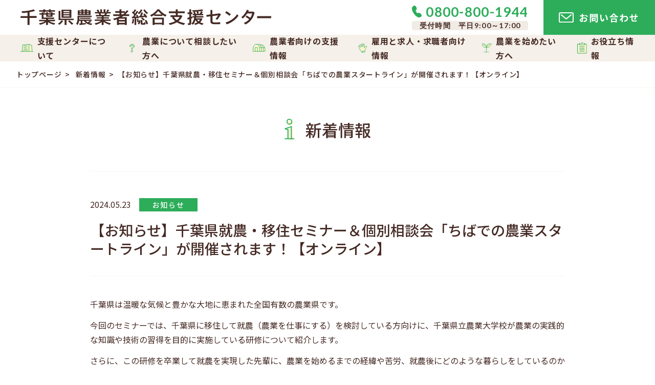

--- FILE ---
content_type: text/html; charset=UTF-8
request_url: https://support.chiba-agri.com/information/2024/05/23/post_124/
body_size: 14390
content:
<!DOCTYPE html>
<html lang="ja">
  <head>
    <!-- Global site tag (gtag.js) - Google Analytics -->
    <script async src="https://www.googletagmanager.com/gtag/js?id=UA-126536768-1"></script>
    <script>
      window.dataLayer = window.dataLayer || [];
      function gtag(){dataLayer.push(arguments);}
      gtag('js', new Date());
      
      gtag('config', 'UA-126536768-1');
    </script>
    <!-- Global site tag (gtag.js) - Google Analytics end-->
    <meta charset="UTF-8">
    <meta http-equiv="X-UA-Compatible" content="IE=edge">
    <meta name="viewport" content="width=device-width,initial-scale=1">
    <meta name="format-detection" content="telephone=no">
    <title>【お知らせ】千葉県就農・移住セミナー＆個別相談会「ちばでの農業スタートライン」が開催されます！【オンライン】 | 新着情報 | 千葉県農業者総合支援センター</title>
    <meta name="description" content="千葉県農業者総合支援センターは、千葉県の農業関係機関・団体が農業に従事するみなさまのお悩みに応えします。インターネット、スマートフォン、お電話でも受け付けています。">
    <link rel="shortcut icon" href="https://support.chiba-agri.com/assets/img/favicon.ico">
    <link rel="apple-touch-icon" sizes="180x180" href="https://support.chiba-agri.com/assets/img/apple-touch-icon-180x180.png">
    
    <meta property="og:type" content="article">
    
    <meta property="og:title" content="【お知らせ】千葉県就農・移住セミナー＆個別相談会「ちばでの農業スタートライン」が開催されます！【オンライン】 | 新着情報 | 千葉県農業者総合支援センター">
    <meta property="og:description" content="千葉県農業者総合支援センターは、千葉県の農業関係機関・団体が農業に従事するみなさまのお悩みに応えします。インターネット、スマートフォン、お電話でも受け付けています。">
    <meta property="og:url" content="https://support.chiba-agri.com/information/2024/05/23/post_124/">
    <meta property="og:image" content="https://support.chiba-agri.com/assets/img/ogp.jpg">
    <meta property="twitter:card" content="summary_large_image">
    <meta property="twitter:title" content="【お知らせ】千葉県就農・移住セミナー＆個別相談会「ちばでの農業スタートライン」が開催されます！【オンライン】 | 新着情報 | 千葉県農業者総合支援センター">
    <meta property="twitter:description" content="千葉県農業者総合支援センターは、千葉県の農業関係機関・団体が農業に従事するみなさまのお悩みに応えします。インターネット、スマートフォン、お電話でも受け付けています。">
    <meta property="twitter:image" content="https://support.chiba-agri.com/assets/img/ogp.jpg">
    <link rel="stylesheet" href="https://fonts.googleapis.com/css?family=Noto+Sans+JP:400,500,700&amp;display=swap&amp;subset=japanese">
    <link rel="stylesheet" href="https://fonts.googleapis.com/css?family=Lato:400,700&amp;display=swap">
    <link rel="stylesheet" href="https://support.chiba-agri.com/assets/css/common.min.css">
    
    <link rel="stylesheet" href="https://support.chiba-agri.com/assets/css/information.min.css">
    
  </head>
  <body>
    <header>
      <div class="inner">
        <h1 class="logo"><a href="https://support.chiba-agri.com/"><img src="https://support.chiba-agri.com/assets/img/logo_header.svg" width="490" alt="千葉県農業者総合支援センター"></a></h1>
        <ul class="inquiry">
          <li class="tel"><a class="hover_opc" href="tel:08008001944"><div class="number"><img src="https://support.chiba-agri.com/assets/img/ico_tel.svg" width="19" alt="" /><span>0800-800-1944</span></div><div class="time">受付時間　平日9:00～17:00</div></a></li>
          <li class="mail"><a class="hover_opc" href="https://support.chiba-agri.com/inquiry/inqform.cgi"><img src="https://support.chiba-agri.com/assets/img/ico_mail.svg" width="29" alt=""><span>お問い合わせ</span></a></li>
        </ul>
        <div class="button_menu forSP"><span></span></div>
      </div>
      <nav id="global-menu">
        <div class="inner">
          <ul class="menu">
            <li>
              <a href="https://support.chiba-agri.com/about/index.html">
                <div class="icon"><img class="centre" src="https://support.chiba-agri.com/assets/img/ico_menu_centre.svg" width="29" alt=""></div><span>支援センターについて</span>
              </a>
            </li>
            <li>
              <a href="https://support.chiba-agri.com/pre_otoiawase/index.html">
                <div class="icon"><img class="centre" src="https://support.chiba-agri.com/assets/img/ico_menu_pre_otoiawase.svg" width="29" alt="" /></div>
                <span>農業について相談したい方へ</span>
              </a>
            </li>
            <li>
              <a class="no-anchor" href="https://support.chiba-agri.com/support/business.html">
                <div class="icon"><img class="farm" src="https://support.chiba-agri.com/assets/img/ico_menu_farm.svg" width="29" alt=""></div><span>農業者向けの支援情報</span>
              </a>
              <div class="sub">
                <ul>
                  <li><a href="https://support.chiba-agri.com/support/business.html"><span>担い手向け補助事業</span></a></li>
                  <li><a href="https://support.chiba-agri.com/support/incorporation/"><span>農業経営の法人化</span></a></li>
                  <li><a href="https://support.chiba-agri.com/support/disaster/"><span>災害情報・災害に備える</span></a></li>
                </ul>
              </div>
            </li>
            <li>
              <a class="no-anchor" href="https://support.chiba-agri.com/work/">
                <div class="icon"><img class="person" src="https://support.chiba-agri.com/assets/img/ico_menu_person.svg" width="21" alt="" /></div><span>雇用と求人・求職者向け情報</span>
              </a>
              <div class="sub">
                <ul>
                  <li><a href="https://support.chiba-agri.com/work/"><span>働く人を探したい方へ</span></a></li>
                  <li><a href="https://support.chiba-agri.com/work/jobs.html"><span>求職者向けの情報</span></a></li>
                </ul>
              </div>
            </li>
            <li>
              <a class="no-anchor" href="https://support.chiba-agri.com/farmer/about/">
                <div class="icon"><img class="bigining" src="https://support.chiba-agri.com/assets/img/ico_menu_bigining.svg" width="23" alt=""></div><span>農業を始めたい方へ</span>
              </a>
              <div class="sub">
                <ul>
                  <li><a href="https://support.chiba-agri.com/farmer/about/"><span>農業を始めるためには？</span></a></li>
                  <li><a href="https://support.chiba-agri.com/farmer/new/"><span>新規就農に関する相談窓口</span></a></li>
                </ul>
              </div>
            </li>
            <li>
              <a href="https://support.chiba-agri.com/useful/">
                <div class="icon"><img class="useful" src="https://support.chiba-agri.com/assets/img/ico_menu_usefule.svg" width="22" alt="" /></div><span>お役立ち情報</span>
              </a>
            </li>
          </ul>
          <ul class="inquiry">
            <li class="tel"><a href="tel:08008001944"><img src="https://support.chiba-agri.com/assets/img/ico_tel.svg" width="19" alt="" /><span>0800-800-1944</span><div class="time">受付時間<br />平日9:00～17:00</div></a></li>
            <li class="mail"><a href="https://support.chiba-agri.com/inquiry/inqform.cgi"><img src="https://support.chiba-agri.com/assets/img/ico_mail.svg" width="29" alt=""><span>お問い合わせ</span></a></li>
          </ul>
        </div>
      </nav>
    </header>
    <div class="breadcrumb">
      <ul>
        <li><a href="https://support.chiba-agri.com/">トップページ</a></li>
        <li>
        
        <a href="https://support.chiba-agri.com/information/">新着情報</a>
        
        </li>
        <li>【お知らせ】千葉県就農・移住セミナー＆個別相談会「ちばでの農業スタートライン」が開催されます！【オンライン】</li>
      </ul>
    </div>
    <main>
      <section class="page-title">
        <div class="cmn-content">
        <p class="cmn-heading_1 cmn-title-category"><img class="icon" src="https://support.chiba-agri.com/assets/img/index/ico_info.svg" alt="">
          <span>
          
          新着情報
          
          </span>
        </p>
        </div>
      </section>
      <article>
        <div class="cmn-content">
          <div class="cmn-title-article -mb-lv3">
            <div class="date">2024.05.23</div>
            <div class="category">
            
            <div class="cat-label cat_info"><a href="https://support.chiba-agri.com/information/cat_info/">お知らせ</a></div>
            
            </div>
            <h1 class="title cmn-heading_2">【お知らせ】千葉県就農・移住セミナー＆個別相談会「ちばでの農業スタートライン」が開催されます！【オンライン】</h1>
          </div>
          <div class="content">
            <p>千葉県は温暖な気候と豊かな大地に恵まれた全国有数の農業県です。</p>
<p>今回のセミナーでは、千葉県に移住して就農（農業を仕事にする）を検討している方向けに、千葉県立農業大学校が農業の実践的な知識や技術の習得を目的に実施している研修について紹介します。</p>
<p>さらに、この研修を卒業して就農を実現した先輩に、農業を始めるまでの経緯や苦労、就農後にどのような暮らしをしているのかを語っていただきます。</p>
<p><span> </span></p>
<p>セミナー終了後には、会場参加者のうち、希望する方を対象とした個別相談会も開催します。</p>
<table>
<tbody>
<tr>
<td></td>
</tr>
</tbody>
</table>
<p>１　対 象 者　千葉県内での就農（農業を仕事とすること）を検討している方</p>
<p>２　開催日時　令和６年６月２３日（日）午後４時から午後７時まで</p>
<p>３　開催方法　オンライン（<span>Zoom</span>）</p>
<p>４　参加費　　無料</p>
<p>５　<a href="https://www.furusato-web.jp/event-info/p150866/">イベントの詳細はこちら</a>　（外部リンク）</p>
<p>６　<a href="https://apply.e-tumo.jp/pref-chiba-u/offer/offerList_detail?tempSeq=30636">参加申し込みはこちら</a>　（外部リンク）</p>
            
          </div>
          <hr>
          <div class="btn-area -align-center">
            
            <a class="cmn-btn-link" href="https://support.chiba-agri.com/information/">
              <div class="inner"><span>新着情報トップへ</span></div>
            </a>
            
          </div>
        </div>
      </article>
    </main>
<ul class="inquiry_sp">
  <li class="tel"><a class="hover_opc" href="tel:08008001944"><div class="number"><img src="https://support.chiba-agri.com/assets/img/ico_tel.svg" width="19" alt="" /><span>0800-800-1944</span></div><div class="time">受付時間　平日9:00～17:00</div></a>
    <li class="mail"><a class="hover_opc" href="https://support.chiba-agri.com/inquiry/inqform.cgi"><img src="https://support.chiba-agri.com/assets/img/ico_mail.svg" width="29" alt=""><span>お問い合わせ</span></a></li>
  </ul>
  <footer>
    <a class="button_gotop" href="#"><img src="https://support.chiba-agri.com/assets/img/button_gotop.png" width="102" alt="ページトップへ戻る" /></a>
    <div class="bg_pattern"></div>
    <div class="cmn-inner">
      <div class="container_top">
        <div class="logo">
        <a href="https://support.chiba-agri.com/">
            <picture>
              <source media="(max-width: 767px)" srcset="https://support.chiba-agri.com/assets/img/logo_footer_sp.svg"><img src="https://support.chiba-agri.com/assets/img/logo_footer.svg" width="251" alt="千葉県農業者総合支援センター">
            </picture>
        </a>
        </div>
        <div class="address">
          <p>〒260-0014</p>
          <p>千葉市中央区本千葉町9-10 <br class="forSP">千葉県JA情報センタービル1F&emsp;<a class="cmn-link" href="https://goo.gl/maps/2v3skPv6sPgDRDgCA" target="_blank"><span>MAP</span></a></p>
          <p class="tel"><a href="tel:08008001944">TEL:0800-800-1944</a>  /  FAX:043-310-3187</p>
        </div>
        <div class="sns-wrap">
          <div class="sns-x">
            <a class="hover_opc" href="https://x.com/chibaagurisc" target="_blank"><img src="/assets/img/ico_x.svg" width="43" alt="" /></a>
          </div>
          <div class="fb">
            <a class="hover_opc" href="https://www.facebook.com/chibashiencenter" target="_blank"><img src="/assets/img/ico_fb.svg" width="43" alt="" /></a>
          </div>
        </div>
      </div>
      <div class="container_bottom">
        <ul class="menu">
          <li><a class="hover_opc" href="https://support.chiba-agri.com/inquiry/inqform.cgi">お問い合わせ</a></li>
          <li><a class="hover_opc" href="https://support.chiba-agri.com/sitemap/index.html">サイトマップ</a></li>
          <li><a class="hover_opc" href="https://support.chiba-agri.com/privacy/index.html">個人情報保護方針</a></li>
        </ul>
        <p class="copy">&copy; 千葉県農業者総合支援センター</p>
      </div>
    </div>
  </footer>
  <script src="https://code.jquery.com/jquery-3.4.1.min.js"></script>
  <script src="https://cdnjs.cloudflare.com/ajax/libs/jquery-easing/1.4.1/jquery.easing.min.js"></script>
  <script src="https://cdnjs.cloudflare.com/ajax/libs/picturefill/3.0.3/picturefill.min.js"></script>
  <script src="https://cdnjs.cloudflare.com/ajax/libs/object-fit-images/3.2.4/ofi.min.js"></script>
  <script src="https://support.chiba-agri.com/assets/js/common.min.js"></script>
  
  
</body>
</html>

--- FILE ---
content_type: text/css
request_url: https://support.chiba-agri.com/assets/css/common.min.css
body_size: 39621
content:
@charset "utf-8";*,:after,:before{box-sizing:border-box}abbr,address,article,aside,audio,b,blockquote,body,canvas,caption,cite,code,dd,del,details,dfn,div,dl,dt,em,fieldset,figcaption,figure,footer,form,h1,h2,h3,h4,h5,h6,header,hgroup,html,i,iframe,img,ins,kbd,label,legend,li,mark,menu,nav,object,ol,p,pre,q,samp,section,small,span,strong,sub,summary,sup,table,tbody,td,tfoot,th,thead,time,tr,ul,var,video{margin:0;padding:0;border:0;outline:0;font-size:100%;vertical-align:baseline;background:transparent}body{line-height:1}article,aside,details,figcaption,figure,footer,header,hgroup,menu,nav,section{display:block}nav ul{list-style:none}blockquote,q{quotes:none}blockquote:after,blockquote:before,q:after,q:before{content:"";content:none}a{margin:0;padding:0;font-size:100%;vertical-align:baseline;background:transparent}ins{text-decoration:none}ins,mark{background-color:#ff9;color:#000}mark{font-style:italic;font-weight:700}del{text-decoration:line-through}abbr[title],dfn[title]{border-bottom:1px dotted;cursor:help}table{border-collapse:collapse;border-spacing:0}hr{display:block;height:1px;border:0;border-top:1px solid #ccc;margin:1em 0;padding:0}input,select{vertical-align:middle}li,ul{list-style:none}button,input:not([type=checkbox]):not([type=radio]),select,textarea{-webkit-appearance:none;appearance:none;background:#fff;border-radius:0;font:inherit;font-size:inherit;vertical-align:middle;color:inherit;border:1px solid #ccc;outline:none;margin:0}input::-webkit-input-placeholder, textarea::-webkit-input-placeholder{color:#ccc;opacity:1}input:-ms-input-placeholder, textarea:-ms-input-placeholder{color:#ccc;opacity:1}input::placeholder,textarea::placeholder{color:#ccc;opacity:1}input::-webkit-input-placeholder,textarea::-webkit-input-placeholder{color:#ccc}input:-moz-placeholder,textarea:-moz-placeholder{color:#ccc}input::-moz-placeholder,textarea::-moz-placeholder{color:#ccc;opacity:1}input:-ms-input-placeholder,input:-ms-placeholder,textarea:-ms-input-placeholder,textarea:-ms-placeholder{color:#ccc}input::-ms-placeholder,textarea::-ms-placeholder{color:#ccc}textarea{resize:vertical;overflow:auto}button,input[type=button],input[type=submit],label,select{cursor:pointer}[class*=cmn-heading_]{text-align:center}.cmn-heading_1{font-weight:500;line-height:1.2}.cmn-heading_2,.cmn-heading_3{font-weight:500;line-height:1.3}.cmn-heading_4,.cmn-heading_5{font-weight:700;line-height:1.3}.cmn-heading_6{font-weight:500;line-height:1.4;letter-spacing:.05em}[class*=cmn-p]+[class*=cmn-p]{margin-top:.8em}.cmn-p_ex-small,.cmn-p_large,.cmn-p_small{line-height:1.8}.cmn-p_ultra-small{line-height:1.8;font-weight:400}.cmn-list{line-height:1.6}.cmn-list>li+li{margin-top:.6em}.cmn-list.-fz-normal{font-size:inherit}.cmn-list.-indent{padding-left:1em;text-indent:-1em}.cmn-list.-indent2{padding-left:2em;text-indent:-2em}.cmn-list.-indent3{padding-left:3em;text-indent:-3em}.article-list li{display:flex;align-items:baseline;border-top:1px solid #f7f5f2}.article-list li:last-child{border-bottom:1px solid #f7f5f2}.article-list li .date,.article-list li .title{font-weight:500;line-height:1.4;letter-spacing:.05em}.article-list li .category,.article-list li .date{flex:0 0 auto}.article-list li .title a{transition:color .2s}.breadcrumb{border-bottom:1px solid #f7f5f2}.breadcrumb ul{display:flex;align-items:baseline;flex-wrap:wrap}.breadcrumb ul li{font-weight:500;line-height:1.4;letter-spacing:.05em}.breadcrumb ul li+li:before{content:">";display:inline-block;margin:0 .5em}.breadcrumb ul li a{transition:color .2s}.step-list>li .heading{background-color:#f7f5f2;line-height:1.3;text-align:left}.step-list>li .heading .step{color:#2dad5a;font-weight:700}.step-list>li .heading .title{font-weight:500}.step-list-type2>li{position:relative;border-color:#2dad5a;border-style:solid}.step-list-type2>li+li:before{content:"";display:block;background:url(../img/ico_arrow_step-list2.svg) 50% no-repeat;background-size:contain;width:100%;position:absolute;left:0}.step-list-type2>li>.title{background-color:#f7f5f2}.step-list-type2>li>.title>a{display:block}.step-list-type2>li>.title>a .inner:after{content:"";display:inline-block;flex:0 0 auto;border-right:2px solid #2dad5a;border-bottom:2px solid #2dad5a;-webkit-transform:rotate(45deg);transform:rotate(45deg)}.step-list-type2>li>.title .inner{display:flex;align-items:center;line-height:1.2}.step-list-type2>li>.title .inner:before{display:inline-block;font-weight:700;color:#2dad5a;flex:0 0 auto}.step-list-type2>li:first-child>.title .inner:before{content:"STEP1"}.step-list-type2>li:nth-child(2)>.title .inner:before{content:"STEP2"}.step-list-type2>li:nth-child(3)>.title .inner:before{content:"STEP3"}.step-list-type2>li:nth-child(4)>.title .inner:before{content:"STEP4"}.step-list-type2>li:nth-child(5)>.title .inner:before{content:"STEP5"}.step-list-type2>li:nth-child(6)>.title .inner:before{content:"STEP6"}.step-list-type2>li:nth-child(7)>.title .inner:before{content:"STEP7"}.step-list-type2>li:nth-child(8)>.title .inner:before{content:"STEP8"}.step-list-type2>li:nth-child(9)>.title .inner:before{content:"STEP9"}.step-list-type2>li:nth-child(10)>.title .inner:before{content:"STEP10"}section.page-title{padding-top:0}.cmn-inner{margin:0 auto;max-width:1120px}.cmn-content{margin:0 auto;max-width:928px}.-flex{display:flex;justify-content:center}.-pl-1{padding-left:1.2em}.cat-label{font-weight:500;line-height:1;letter-spacing:.11em;background-color:#2dad5a;color:#fff;display:flex;justify-content:center;align-items:center}.cat-label.-disaster{background-color:#927661}.cat-label.-disaster:before{content:"";display:inline-block;background:url(../img/ico_disaster.svg) 50% no-repeat;background-size:contain;margin-right:.11em;vertical-align:middle;line-height:1}.cmn-link{display:inline-block;align-items:center}.cmn-link[target=_blank]:not(.-list-right):not(.-pdf):after{content:"";display:inline-block;background:url(../img/ico_blank.svg) 50% no-repeat;background-size:contain;transition:background-image .2s;flex:0 0 auto}.cmn-link>span{position:relative;font-weight:700;transition:color .2s}.cmn-link>span:before{content:"";display:block;width:100%;height:0;border-top:1px solid #452a24;position:absolute;left:0;bottom:-.1em;transition:border-top-color .2s}.cmn-link:hover[target=_blank]:not(.-list-right):not(.-pdf):after{background-image:url(../img/ico_blank_hover.svg)}.cmn-link:hover>span{color:#2dad5a}.cmn-link:hover>span:before{border-top-color:#2dad5a}.cmn-link.-list:before{content:"";display:inline-block;border-top:2px solid #452a24;border-right:2px solid #452a24;-webkit-transform:rotate(45deg);transform:rotate(45deg);transition:border-color .2s;flex:0 0 auto;vertical-align:middle}.cmn-link.-list>span:before{display:none}.cmn-link.-list:hover:before{border-top-color:#2dad5a;border-right-color:#2dad5a}.cmn-link.-list-right{justify-content:space-between}.cmn-link.-list-right:after{content:"";display:inline-block;border-top:2px solid #452a24;border-right:2px solid #452a24;-webkit-transform:rotate(45deg);transform:rotate(45deg);transition:border-color .2s;flex:0 0 auto;vertical-align:middle}.cmn-link.-list-right>span:before{display:none}.cmn-link.-list-right:hover:after{border-top-color:#2dad5a;border-right-color:#2dad5a}.cmn-link.-pdf:after{content:"";display:inline-block;background:url(../img/ico_pdf.svg) 50% no-repeat;background-size:contain;transition:background-image .2s;flex:0 0 auto;vertical-align:middle}.cmn-link.-pdf:hover:after{background-image:url(../img/ico_pdf_hover.svg)}.cmn-title-category{border-bottom:1px solid #f7f5f2;display:flex;align-items:center;justify-content:center}.cmn-title-category .icon{flex:0 0 auto}.cmn-title-category span{text-align:left}.cmn-title-page{border-bottom:4px solid #f7f5f2;text-align:left}.cmn-title-page span{display:inline-block;border-bottom:4px solid #2dad5a;position:relative}.cmn-title-article{display:flex;align-items:baseline;flex-wrap:wrap;border-bottom:1px solid #f7f5f2}.cmn-title-article .title{text-align:left;width:100%}.cmn-title-article-voice{display:flex;align-items:baseline;flex-wrap:wrap;border-bottom:1px solid #f7f5f2}.cmn-title-article-voice .title{text-align:left;width:100%}.cmn-title-article-voice .name:before{content:"相談者";display:inline-block;padding-right:1em}.cmn-title-section{text-align:left}.cmn-title-section:before{content:"";display:inline-block;border-radius:50%;background-color:#2dad5a;width:.75em;height:.75em}.cmn-box-text{border-color:#f7f5f2;border-style:solid}.cmn-box-text.-bg-green{border-width:0;background-color:#ebf8f0}.cmn-box-text.-bg-gray{border-width:0;background-color:#f7f5f2}.cmn-table .row{border:2px solid #f7f5f2;border-bottom:none}.cmn-table .row.heading .td,.cmn-table .row.heading .th{text-align:left;color:#fff}.cmn-table .row .th{text-align:left;line-height:1.5;font-weight:500}.cmn-table .row:last-child{border-bottom:2px solid #f7f5f2}.cmn-table .row:nth-child(odd):not(.heading){background-color:#fbfaf8}.cmn-pagenation{display:flex;justify-content:center;align-items:center;flex-wrap:wrap}.cmn-pagenation li{margin-bottom:.9em}.cmn-pagenation .next a,.cmn-pagenation .prev a{display:block}.cmn-pagenation .next a:before,.cmn-pagenation .prev a:before{content:"";display:block;transition:border-color .2s}.cmn-pagenation .prev{margin-right:3em}.cmn-pagenation .prev a:before{border-top:2px solid #452a24;border-left:2px solid #452a24;-webkit-transform:rotate(-45deg);transform:rotate(-45deg)}.cmn-pagenation .prev a:hover:before{border-top-color:#2dad5a;border-left-color:#2dad5a}.cmn-pagenation .next{margin-left:3em}.cmn-pagenation .next a:before{border-top:2px solid #452a24;border-right:2px solid #452a24;-webkit-transform:rotate(45deg);transform:rotate(45deg)}.cmn-pagenation .next a:hover:before{border-top-color:#2dad5a;border-right-color:#2dad5a}.cmn-pagenation .link_before,.cmn-pagenation .link_next{display:block}.cmn-pagenation .link_before:before,.cmn-pagenation .link_next:before{content:"";display:block;transition:border-color .2s}.cmn-pagenation .link_before{margin-right:1em}.cmn-pagenation .link_before:before{border-top:2px solid #452a24;border-left:2px solid #452a24;-webkit-transform:rotate(-45deg);transform:rotate(-45deg)}.cmn-pagenation .link_before:hover:before{border-top-color:#2dad5a;border-left-color:#2dad5a}.cmn-pagenation .link_next{margin-left:1em}.cmn-pagenation .link_next:before{border-top:2px solid #452a24;border-right:2px solid #452a24;-webkit-transform:rotate(45deg);transform:rotate(45deg)}.cmn-pagenation .link_next:hover:before{border-top-color:#2dad5a;border-right-color:#2dad5a}.cmn-pagenation .number{font-family:Lato,Hiragino Kaku Gothic ProN,ヒラギノ角ゴ ProN W3,Hiragino Sans,メイリオ,Meiryo,ＭＳ Ｐゴシック,MS PGothic,sans-serif;font-weight:700;line-height:1}.cmn-pagenation .number+.number{margin-left:1.5em}.cmn-pagenation .number a,.cmn-pagenation .number span{display:block;transition:color .2s}.cmn-pagenation .number.active,.cmn-pagenation .number a.current_page,.cmn-pagenation .number a:hover,.cmn-pagenation .number span.current_page,.cmn-pagenation .number span:hover{color:#2dad5a}.cmn-btn-anchor{display:block;font-weight:700;border-bottom:2px solid #2dad5a;transition:color .2s;line-height:1.4;box-sizing:content-box}.cmn-btn-anchor:hover{color:#2dad5a}.cmn-btn-anchor .inner{display:flex;justify-content:center;align-items:center}.cmn-btn-anchor .inner:after{content:"";display:block;border-right:2px solid #2dad5a;border-bottom:2px solid #2dad5a;-webkit-transform:rotate(45deg);transform:rotate(45deg);flex:0 0 auto}.cmn-btn-link{display:block;border:2px solid #2dad5a;transition:background-color .2s;font-weight:700;color:#2dad5a;line-height:1.4;background-color:#fff;cursor:pointer}.cmn-btn-link .inner{display:flex;justify-content:center;align-items:center}.cmn-btn-link .inner:after{content:"";display:block;border-right:2px solid #2dad5a;border-bottom:2px solid #2dad5a;-webkit-transform:rotate(-45deg);transform:rotate(-45deg);flex:0 0 auto}.cmn-btn-link .inner span{text-align:center;width:100%}.cmn-btn-link:hover{background-color:#ebf8f0}.cmn-btn-link.-no-cursor .inner:after{display:none}.btn-area .cmn-btn-link{display:inline-block}.cmn-btn-drop{display:block;border:2px solid #452a24;font-weight:700;line-height:1.4;text-align:center;position:relative;transition:background-color .2s;background-repeat:no-repeat;background-image:url(../img/ico_dropdown.svg);width:100%}.cmn-btn-drop::-ms-expand{display:none}html{font-size:62.5%}body{font-weight:400;color:#452a24;line-height:1.8;font-family:Noto Sans JP,Hiragino Kaku Gothic ProN,ヒラギノ角ゴ ProN W3,Hiragino Sans,メイリオ,Meiryo,ＭＳ Ｐゴシック,MS PGothic,sans-serif;-webkit-text-size-adjust:100%;margin:0}main{display:block;overflow:hidden}section{position:relative}img{max-width:100%;height:auto;vertical-align:bottom}td,th{vertical-align:top}a{color:inherit;text-decoration:none;outline:none}div{position:relative}.-align-center{text-align:center}.-align-left{text-align:left}.-align-right{text-align:right}.-inline-block{display:inline-block}.-weight-medium{font-weight:500}.-bold{font-weight:700}header{width:100%;position:fixed;top:0;left:0;z-index:100;background:#fff}header>.inner{width:100%;position:relative;margin:0 auto;display:flex;align-items:center;justify-content:space-between}header>.inner>ul.inquiry li.tel{background-color:#fff;color:#2dad5a}header>.inner>ul.inquiry li.tel a{display:flex;justify-content:center;align-items:center;flex-direction:column}header>.inner>ul.inquiry li.tel .number{display:flex;align-items:center;justify-content:center;line-height:1;margin-bottom:5px}header>.inner>ul.inquiry li.tel .time{color:#452a24;font-size:1.4rem;background-color:#f0ebe4;border-radius:4px;line-height:1;text-align:center;width:100%;padding:2px 0}header>.inner>ul.inquiry li.mail{background-color:#2dad5a;color:#fff}header>.inner>ul.inquiry li.mail a{display:flex;justify-content:center;align-items:center}header .logo img{display:block}header .button_menu{width:18.133333333333333vw;height:100%;vertical-align:middle;position:absolute;top:0;right:0;cursor:pointer}header .button_menu span,header .button_menu span:after,header .button_menu span:before{position:absolute;transition-property:all;transition-duration:.2s;height:2px;width:7.466666666666668vw;background-color:#000;display:block;content:"";cursor:pointer;z-index:100}header .button_menu span{top:50%;left:50%;margin:-.266666666666667vw 0 0 -3.733333333333334vw}header .button_menu span:before{margin-top:-2.4vw;margin-left:0;left:auto;right:0}header .button_menu span:after{margin-top:2.4vw}header .button_menu.active span{background-color:transparent}header .button_menu.active span:before{margin-top:0;margin-left:-3.733333333333334vw;-webkit-transform:rotate(-45deg);transform:rotate(-45deg);left:50%;right:auto}header .button_menu.active span:after{margin-top:0;-webkit-transform:rotate(-135deg);transform:rotate(-135deg)}#global-menu{width:100%}#global-menu ul.menu{height:100%}#global-menu ul.menu>li a{display:flex;align-items:center;font-weight:700;letter-spacing:.05em}#global-menu ul.menu>li .icon img{display:block}ul.inquiry_sp li.tel{background-color:#fff;color:#2dad5a;font-family:Lato,Hiragino Kaku Gothic ProN,ヒラギノ角ゴ ProN W3,Hiragino Sans,メイリオ,Meiryo,ＭＳ Ｐゴシック,MS PGothic,sans-serif;font-weight:700;font-size:4vw;line-height:1}ul.inquiry_sp li.tel a{display:flex;justify-content:center;align-items:center;flex-direction:column}ul.inquiry_sp li.tel .number{margin-bottom:1.333333333333333vw}ul.inquiry_sp li.tel .time{color:#452a24;font-size:2.4vw;background-color:#f0ebe4;border-radius:4px;line-height:1;text-align:center;padding:.533333333333333vw 0;width:35.733333333333334vw}ul.inquiry_sp li.mail{background-color:#2dad5a;color:#fff;font-weight:700}ul.inquiry_sp li.mail a{display:flex;justify-content:center;align-items:center}footer{background-color:#927661;position:relative}footer .button_gotop{display:block;position:absolute;z-index:10;bottom:calc(100% - 20px);opacity:0;transition:opacity .2s}footer .button_gotop.-active{opacity:1}footer .bg_pattern{background:url(../img/bg_footer.svg) 50% repeat-x;background-size:contain;-webkit-transform:translateY(-100%);transform:translateY(-100%);position:relative}footer .container_top{color:#fff;border-bottom:1px solid #fff}footer .container_top .address .cmn-link[target=_blank]:after{background-image:url(../img/ico_blank_white.svg)}footer .container_top .address .cmn-link:hover[target=_blank]:after{background-image:url(../img/ico_blank_hover.svg)}footer .container_bottom{color:#fff}footer .container_bottom .menu{display:flex;align-items:baseline}footer a.cmn-link[target=_blank]:after{background-image:url(../img/ico_blank_white.svg)}footer a.cmn-link[target=_blank]>span:before{display:none}@media print,screen and (min-width:768px){.cmn-heading_1{font-size:3.2rem}.cmn-heading_2{font-size:2.8rem}.cmn-heading_3{font-size:2.4rem}.cmn-heading_4{font-size:2rem}.cmn-heading_5{font-size:1.8rem}.cmn-heading_6{font-size:1.6rem}.cmn-p_large{font-size:1.8rem!important}.cmn-p_small{font-size:1.5rem!important}.cmn-p_ex-small{font-size:1.4rem!important}.cmn-p_ultra-small{font-size:1.2rem!important}.cmn-list{font-size:1.5rem}.article-list li{padding:20px 16px}.article-list li .date,.article-list li .title{font-size:1.6rem}.article-list li .category{padding:0 16px}.article-list li .title a:hover{color:#2dad5a}.breadcrumb{padding:16px 32px}.breadcrumb ul li{font-size:1.4rem}.breadcrumb ul li a:hover{color:#2dad5a}.step-list>li{display:flex}.step-list>li+li{margin-top:20px}.step-list>li .heading{padding:40px 32px;width:31.034%}.step-list>li .heading .step{margin-bottom:20px;font-size:1.9rem}.step-list>li .heading .title{font-size:1.8rem}.step-list>li .content{padding:10px 32px;width:68.966%}.step-list-type2>li{border-radius:8px;border-width:4px}.step-list-type2>li+li{margin-top:35px}.step-list-type2>li+li:before{height:35px;bottom:calc(100% + 8px)}.step-list-type2>li>.title{border-radius:8px}.step-list-type2>li>.title>a{transition:opacity .2s}.step-list-type2>li>.title>a:hover{opacity:.6}.step-list-type2>li>.title>a .inner:after{width:12px;height:12px;margin-left:.8em;margin-top:-.15em}.step-list-type2>li>.title .inner{padding:25px 40px}.step-list-type2>li>.title .inner:before{font-size:1.9rem;padding-right:1em}.step-list-type2>li>.title .inner span{font-size:1.8rem}.step-list-type2>li>.content{padding:25px 40px}section{padding:50px 40px}section.-padding-big{padding:60px 40px}section.page-title{padding-bottom:10px}.cmn-inner{padding:60px}.-flex.-sp{display:block}.-flex.-sp,.-flex.-sp .-row{margin-left:auto!important;margin-right:auto!important}.-flex.-sp .-row{width:auto!important}.-flex.-clm2{margin-left:-16px;margin-right:-16px}.-flex.-clm2 .-row{width:calc(50% - 32px);margin-left:16px;margin-right:16px}.-flex.-clm3{margin-left:-16px;margin-right:-16px}.-flex.-clm3 .-row{width:calc(33.333% - 32px);margin-left:16px;margin-right:16px}.-flex.-clm3.-margin-big{margin-left:-32px;margin-right:-32px}.-flex.-clm3.-margin-big .-row{margin-left:32px;margin-right:32px}.-flex.-clm4{margin-left:-16px;margin-right:-16px}.-flex.-clm4 .-row{width:calc(25% - 32px);margin-left:16px;margin-right:16px}.-m-lv0{margin-top:5px!important;margin-bottom:5px!important}.-m-lv1{margin-top:10px!important;margin-bottom:10px!important}.-m-lv2{margin-top:20px!important;margin-bottom:20px!important}.-m-lv3{margin-top:40px!important;margin-bottom:40px!important}.-m-lv4{margin-top:60px!important;margin-bottom:60px!important}.-m-lv5{margin-top:100px!important;margin-bottom:100px!important}.-mt-lv1{margin-top:5px!important;margin-top:10px!important}.-mt-lv2{margin-top:20px!important}.-mt-lv3{margin-top:40px!important}.-mt-lv4{margin-top:60px!important}.-mt-lv5{margin-top:100px!important}.-mt-lv0-pc{margin-top:5px!important}.-mt-lv1-pc{margin-top:10px!important}.-mt-lv2-pc{margin-top:20px!important}.-mt-lv3-pc{margin-top:40px!important}.-mt-lv4-pc{margin-top:60px!important}.-mt-lv5-pc{margin-top:100px!important}.-mb-lv0{margin-bottom:5px!important}.-mb-lv1{margin-bottom:10px!important}.-mb-lv2{margin-bottom:20px!important}.-mb-lv3{margin-bottom:40px!important}.-mb-lv4{margin-bottom:60px!important}.-mb-lv5{margin-bottom:100px!important}.-mb-lv0-pc{margin-bottom:5px!important}.-mb-lv1-pc{margin-bottom:10px!important}.-mb-lv2-pc{margin-bottom:20px!important}.-mb-lv3-pc{margin-bottom:40px!important}.-mb-lv4-pc{margin-bottom:60px!important}.-mb-lv5-pc{margin-bottom:100px!important}.cat-label{font-size:1.4rem;min-width:114px;padding:6px 8px}.cat-label.-disaster:before{width:15px;height:13px}.cmn-link[target=_blank]:not(.-list-right):not(.-pdf):after{width:12px;height:12px;margin:0 8px}.cmn-link.-list:before{margin-right:8px;width:10px;height:10px}.cmn-link.-list-right:after{margin-left:8px;width:10px;height:10px}.cmn-link[class*=-list].cmn-p_ex-small:after{width:8px;height:8px}.cmn-link.-list-right.cmn-p_ex-small:after{margin-left:5px}.cmn-link.-pdf:after{width:15px;height:14px;margin:0 8px}.cmn-title-category{margin-top:60px;padding-bottom:60px}.cmn-title-category .icon{width:51px;margin-right:10px}.cmn-title-page{margin-bottom:35px}.cmn-title-page span{margin-bottom:-4px;padding-bottom:16px}.cmn-title-article{margin-top:40px;padding-bottom:36px}.cmn-title-article .date{margin-right:16px}.cmn-title-article .title{margin-top:18px}.cmn-title-article-voice{margin-top:40px;padding-bottom:36px}.cmn-title-article-voice .title{margin-bottom:18px}.cmn-title-section{text-indent:calc(-.75em - 8px);padding-left:calc(.75em + 8px);margin-bottom:35px}.cmn-title-section:before{margin-right:8px}.cmn-box-text{border-width:6px;padding:40px 32px}.cmn-table .row{display:flex;flex-wrap:wrap}.cmn-table .row.heading{border-top:2px solid #fff;border-left:2px solid #fff;border-right:2px solid #fff}.cmn-table .row.heading .td,.cmn-table .row.heading .th{padding:20px 32px}.cmn-table .row.heading .td:first-child,.cmn-table .row.heading .th:first-child{width:22.198%;border-left:none}.cmn-table .row.heading .td{background-color:#927661;width:38.901%;border-left:2px solid #fff}.cmn-table .row .td:first-child .prefix,.cmn-table .row .th:first-child .prefix{font-size:1.5rem}.cmn-table .row .th{font-size:1.8rem;padding:32px 30px;width:22.198%}.cmn-table .row .td{padding:32px;width:38.901%;border-top:2px solid #f7f5f2}.cmn-table .row .td:first-child,.cmn-table .row .td:nth-child(2),.cmn-table .row .td:nth-child(3){border-top:none}.cmn-table .row .td .heading{display:none}.cmn-table .row .td+.td,.cmn-table .row .th+.td{border-left:2px solid #f7f5f2}.cmn-table.-clm2 .row.heading .td:first-child,.cmn-table.-clm2 .row.heading .th:first-child,.cmn-table.-clm2 .row .td{width:50%}.cmn-table.-clm2 .row .td:nth-child(3){border-top:2px solid #f7f5f2}.cmn-table.-clm2 .row .td:nth-child(odd){border-left:none}.cmn-table.-clm1-2 .row.heading .td:first-child,.cmn-table.-clm1-2 .row.heading .th:first-child{width:33.333%}.cmn-table.-clm1-2 .row .td:nth-child(odd){border-top:none;border-left:none;width:33.333%}.cmn-table.-clm1-2 .row .td:nth-child(2n){width:66.667%}.cmn-table.-clm1-3 .row.heading .td:first-child,.cmn-table.-clm1-3 .row.heading .th:first-child{width:22%}.cmn-table.-clm1-3 .row .td:nth-child(odd){border-top:none;border-left:none;width:22%}.cmn-table.-clm1-3 .row .td:nth-child(2n){width:78%}.cmn-table.-clm4 .row.heading .td:first-child,.cmn-table.-clm4 .row.heading .th:first-child,.cmn-table.-clm4 .row .th{width:22.198%}.cmn-table.-clm4 .row .td{width:25.934%}.cmn-table.-clm4 .row .td:nth-child(4){border-top:none}.cmn-pagenation .link_before:before,.cmn-pagenation .link_next:before,.cmn-pagenation .next a:before,.cmn-pagenation .prev a:before{width:10px;height:10px}.cmn-pagenation .number{font-size:1.8rem}.cmn-btn-anchor{padding:12px 1em 12px 1.2em}.cmn-btn-anchor .inner:after{width:10px;height:10px;margin-top:-3px;margin-left:10px}.cmn-btn-link{border-radius:4px;padding:8px 16px 10px}.cmn-btn-link .inner:after{width:10px;height:10px}.cmn-btn-link .inner span{padding-left:10px}.btn-area .cmn-btn-link{min-width:240px}.cmn-btn-drop{border-radius:4px;padding:8px calc(16px + 1.5em) 10px calc(16px + 1em);background-size:8px 7px;background-position:right 16px center}.cmn-btn-drop:hover{background-color:#f5f0e9}body{font-size:1.6rem;padding-top:120px}.forSP{display:none!important}header>.inner{padding-left:40px;flex-wrap:wrap}header>.inner>ul.inquiry{display:flex;align-items:center}header>.inner>ul.inquiry li.tel{font-size:2.6rem;font-weight:700;font-family:Lato,Hiragino Kaku Gothic ProN,ヒラギノ角ゴ ProN W3,Hiragino Sans,メイリオ,Meiryo,ＭＳ Ｐゴシック,MS PGothic,sans-serif;letter-spacing:.05em}header>.inner>ul.inquiry li.tel img{margin-right:8px}header>.inner>ul.inquiry li.mail{font-size:1.8rem;font-weight:700;letter-spacing:.1em}header>.inner>ul.inquiry li.mail img{margin-right:10px}header>.inner>ul.inquiry li a{height:68px;padding:0 30px}#global-menu{background-color:#f5f0e9}#global-menu>.inner{padding:0 40px}#global-menu ul.menu{display:flex;align-items:center}#global-menu ul.menu>li+li{margin-left:30px}#global-menu ul.menu>li>a{transition:color .2s}#global-menu ul.menu>li>a:hover{color:#2dad5a}#global-menu ul.menu>li a{height:52px;justify-content:center}#global-menu ul.menu>li .icon{margin-right:8px}#global-menu ul.menu .sub{display:none;position:absolute;top:100%;left:0;width:100%;background-color:#2dad5a}#global-menu ul.menu .sub ul{color:#fff;display:flex;justify-content:center;align-items:center}#global-menu ul.menu .sub ul li+li{margin-left:55px}#global-menu ul.menu .sub ul li a{transition:opacity .2s}#global-menu ul.menu .sub ul li a:hover{opacity:.65}#global-menu ul.inquiry,ul.inquiry_sp{display:none}footer{margin-top:132px}footer>.cmn-inner{padding:0 40px}footer .button_gotop{right:120px}footer .bg_pattern{height:20px}footer .container_top{display:flex;padding:25px 0 35px}footer .container_top .logo{flex:0 0 auto;padding-top:6px}footer .container_top .address{padding:0 0 0 60px}footer .container_top .sns-wrap{display:flex;margin-left:auto;padding-left:20px}footer .container_top .sns-x{margin-right:10px}footer .container_top .fb,footer .container_top .sns-x{display:flex;align-items:flex-end;flex:0 0 auto}footer .container_bottom{font-size:1.4rem;display:flex;justify-content:space-between;align-items:baseline;padding:15px 0}footer .container_bottom .menu li+li{margin-left:30px}footer a.cmn-link[target=_blank]:after{margin-left:5px}}@media only screen and (min-width:769px){.hover_opc{transition:opacity .2s}.hover_opc:hover:not(.no-hover-act){opacity:.65!important}.hover_opc_big{transition:opacity .2s}.hover_opc_big:hover:not(.no-hover-act){opacity:.35!important}}@media only screen and (max-width:767px){.cmn-heading_1{font-size:6.133333333333333vw}.cmn-heading_2{font-size:5.333333333333334vw}.cmn-heading_3{font-size:4.8vw}.cmn-heading_4{font-size:4.266666666666667vw}.cmn-heading_5{font-size:4vw}.cmn-heading_6{font-size:3.733333333333334vw}.cmn-p_large{font-size:4.266666666666667vw!important}.cmn-p_small{font-size:3.466666666666666vw!important}.cmn-p_ex-small{font-size:3.2vw!important}.cmn-p_ultra-small{font-size:2.4vw!important}.cmn-list{font-size:3.733333333333334vw}.article-list li{flex-wrap:wrap;padding:4.266666666666667vw 0 5.333333333333334vw}.article-list li .date,.article-list li .title{font-size:3.733333333333334vw}.article-list li .category{padding:0 0 0 2.666666666666667vw}.article-list li .title{margin-top:3.2vw;width:100%}.article-list li .title a{display:block}.breadcrumb{padding:3.2vw 5.333333333333334vw}.breadcrumb ul li{font-size:3.2vw}.step-list>li+li{margin-top:8.533333333333333vw}.step-list>li .heading{padding:8.533333333333333vw 5.333333333333334vw;display:flex;align-items:baseline}.step-list>li .heading .step{font-size:4.266666666666667vw;flex:0 0 auto}.step-list>li .heading .title{font-size:4vw;padding-left:.6em}.step-list>li .content{padding:5.333333333333334vw 0 0}.step-list-type2>li{border-radius:2.133333333333333vw;border-width:.8vw}.step-list-type2>li+li{margin-top:6.666666666666667vw}.step-list-type2>li+li:before{height:6.666666666666667vw;bottom:calc(100% + .4em)}.step-list-type2>li>.title{border-radius:2.133333333333333vw}.step-list-type2>li>.title>a .inner:after{width:2.666666666666667vw;height:2.666666666666667vw;margin-left:.6em;margin-top:-.2em}.step-list-type2>li>.title .inner{padding:3.466666666666666vw 4vw 4vw}.step-list-type2>li>.title .inner:before{font-size:4vw;padding-right:.6em}.step-list-type2>li>.title .inner span{font-size:3.733333333333334vw}.step-list-type2>li>.content{padding:3.466666666666666vw 4vw 4vw}section{padding:9.333333333333334vw 5.333333333333334vw}section.-padding-big{padding:12vw 5.333333333333334vw}section.page-title{padding-bottom:2.666666666666667vw}.cmn-inner{padding:13.066666666666665vw 5.333333333333334vw}.-flex.-pc{display:block}.-flex.-pc,.-flex.-pc .-row{margin-left:auto!important;margin-right:auto!important}.-flex.-pc .-row{width:auto!important}.-flex.-clm2{margin-left:-2.666666666666667vw;margin-right:-2.666666666666667vw}.-flex.-clm2 .-row{width:calc(50% - 5.33333vw);margin-left:2.666666666666667vw;margin-right:2.666666666666667vw}.-flex.-clm3{margin-left:-2.666666666666667vw;margin-right:-2.666666666666667vw}.-flex.-clm3 .-row{width:calc(33.333% - 5.33333vw);margin-left:2.666666666666667vw;margin-right:2.666666666666667vw}.-flex.-clm4{margin-left:-2.666666666666667vw;margin-right:-2.666666666666667vw}.-flex.-clm4 .-row{width:calc(25% - 5.33333vw);margin-left:2.666666666666667vw;margin-right:2.666666666666667vw}.-m-lv0{margin-top:1.333333333333333vw!important;margin-bottom:1.333333333333333vw!important}.-m-lv1{margin-top:2.133333333333333vw!important;margin-bottom:2.133333333333333vw!important}.-m-lv2{margin-top:4.266666666666667vw!important;margin-bottom:4.266666666666667vw!important}.-m-lv3{margin-top:8.533333333333333vw!important;margin-bottom:8.533333333333333vw!important}.-m-lv4{margin-top:12.8vw!important;margin-bottom:12.8vw!important}.-m-lv5{margin-top:21.333333333333336vw!important;margin-bottom:21.333333333333336vw!important}.-mt-lv1{margin-top:1.333333333333333vw!important;margin-top:2.133333333333333vw!important}.-mt-lv2{margin-top:4.266666666666667vw!important}.-mt-lv3{margin-top:8.533333333333333vw!important}.-mt-lv4{margin-top:12.8vw!important}.-mt-lv5{margin-top:21.333333333333336vw!important}.-mt-lv0-sp{margin-top:1.333333333333333vw!important}.-mt-lv1-sp{margin-top:2.133333333333333vw!important}.-mt-lv2-sp{margin-top:4.266666666666667vw!important}.-mt-lv3-sp{margin-top:8.533333333333333vw!important}.-mt-lv4-sp{margin-top:12.8vw!important}.-mt-lv5-sp{margin-top:21.333333333333336vw!important}.-mb-lv0{margin-bottom:1.333333333333333vw!important}.-mb-lv1{margin-bottom:2.133333333333333vw!important}.-mb-lv2{margin-bottom:4.266666666666667vw!important}.-mb-lv3{margin-bottom:8.533333333333333vw!important}.-mb-lv4{margin-bottom:12.8vw!important}.-mb-lv5{margin-bottom:21.333333333333336vw!important}.-mb-lv0-sp{margin-bottom:1.333333333333333vw!important}.-mb-lv1-sp{margin-bottom:2.133333333333333vw!important}.-mb-lv2-sp{margin-bottom:4.266666666666667vw!important}.-mb-lv3-sp{margin-bottom:8.533333333333333vw!important}.-mb-lv4-sp{margin-bottom:12.8vw!important}.-mb-lv5-sp{margin-bottom:21.333333333333336vw!important}.cat-label{font-size:3.2vw;min-width:26.666666666666668vw;padding:1.6vw}.cat-label.-disaster:before{width:3.466666666666666vw;height:2.8vw}.cmn-link[target=_blank]:not(.-list-right):not(.-pdf):after{width:3.2vw;height:3.2vw;margin:0 2.133333333333333vw}.cmn-link.-list:before{margin-right:2.133333333333333vw;width:2.4vw;height:2.4vw}.cmn-link.-list-right:after{margin-left:2.133333333333333vw;width:2.4vw;height:2.4vw}.cmn-link[class*=-list].cmn-p_ex-small:after{width:2.133333333333333vw;height:2.133333333333333vw}.cmn-link.-list-right.cmn-p_ex-small:after{margin-left:1.333333333333333vw}.cmn-link.-pdf:after{width:3.733333333333334vw;height:3.466666666666666vw;margin:0 2.133333333333333vw}.cmn-title-category{margin-top:12.8vw;padding-bottom:12.8vw}.cmn-title-category .icon{width:9.6vw;margin-right:2.133333333333333vw}.cmn-title-page{border-bottom-width:3px;margin-bottom:8.533333333333333vw}.cmn-title-page span{border-bottom-width:3px;margin-bottom:-3px;padding-bottom:3.733333333333334vw}.cmn-title-article{margin-top:8.533333333333333vw;padding-bottom:7.199999999999999vw}.cmn-title-article .date{margin-right:2.666666666666667vw}.cmn-title-article .title{margin-top:2.666666666666667vw}.cmn-title-article-voice{margin-top:8.533333333333333vw;padding-bottom:7.199999999999999vw}.cmn-title-article-voice .title{margin-bottom:2.666666666666667vw}.cmn-title-section{text-indent:-1.195em;padding-left:1.195em;margin-bottom:8.533333333333333vw}.cmn-title-section:before{margin-right:2.133333333333333vw}.cmn-box-text{border-width:1.066666666666667vw;padding:8.533333333333333vw 4.266666666666667vw}.cmn-table .row{padding:8.533333333333333vw 4.8vw 0}.cmn-table .row.heading{display:none}.cmn-table .row .th{font-size:4vw}.cmn-table .row .td,.cmn-table .row .th{padding-bottom:8.533333333333333vw}.cmn-table .row .td .heading{display:inline-block;line-height:1.3;padding:.2em .5em .3em;background-color:#927661;color:#fff;margin-bottom:3.466666666666666vw;font-size:3.2vw}.cmn-pagenation .next a,.cmn-pagenation .prev a{padding:1.333333333333333vw}.cmn-pagenation .next a:before,.cmn-pagenation .prev a:before{width:2.133333333333333vw;height:2.133333333333333vw}.cmn-pagenation .link_before,.cmn-pagenation .link_next{padding:1.333333333333333vw}.cmn-pagenation .link_before:before,.cmn-pagenation .link_next:before{width:2.133333333333333vw;height:2.133333333333333vw}.cmn-pagenation .number{font-size:4.266666666666667vw}.cmn-pagenation .number a,.cmn-pagenation .number span{padding:1.333333333333333vw}.cmn-btn-anchor{padding:2.666666666666667vw 1.2em}.cmn-btn-anchor .inner{flex-wrap:wrap}.cmn-btn-anchor .inner:after{width:2.4vw;height:2.4vw;margin-top:1.2vw}.cmn-btn-anchor .inner span{width:100%;text-align:center}.cmn-btn-link{border-radius:1.066666666666667vw;padding:1.6vw 2.666666666666667vw 2.133333333333333vw}.cmn-btn-link .inner:after{width:2.4vw;height:2.4vw}.btn-area .cmn-btn-link{min-width:50.66666666666667vw}.cmn-btn-drop{border-radius:1.066666666666667vw;padding:1.6vw 2.5em 2.133333333333333vw 2em;background-size:1.866666666666667vw 1.6vw;background-position:right 2.666666666666667vw center}body{font-size:3.733333333333334vw;padding-top:13.333333333333334vw}.forPC{display:none!important}header{border-bottom:1px solid #f7f5f2}header>.inner{padding:0 5.333333333333334vw;height:13.333333333333334vw}header>.inner>ul.inquiry{display:none;justify-content:center;position:fixed;left:0;bottom:0;width:100%;border-top:1px solid #f7f5f2}header>.inner>ul.inquiry li{width:50%}header>.inner>ul.inquiry li.tel img{margin-right:2.133333333333333vw;width:4.933333333333334vw}header>.inner>ul.inquiry li.mail img{margin-right:2.666666666666667vw;width:6.533333333333332vw}header>.inner>ul.inquiry li a{height:13.333333333333334vw}header .logo{width:72.66666666666667vw}#global-menu{display:none;background-color:#f5f0e9;border-top:1px solid #f7f5f2;position:absolute;top:100%;left:0;max-height:calc(100vh - 6.66667vw);overflow:auto}#global-menu ul.menu{background-color:#fff;padding:0 5.333333333333334vw 5.066666666666666vw}#global-menu ul.menu>li{border-bottom:1px solid #f7f5f2}#global-menu ul.menu>li a{height:12vw}#global-menu ul.menu>li a:not(.no-anchor):after{content:"";display:block;width:2.666666666666667vw;height:2.666666666666667vw;border-top:2px solid #452a24;border-right:2px solid #452a24;-webkit-transform:rotate(45deg);transform:rotate(45deg);flex:0 0 auto}#global-menu ul.menu>li .icon{width:9.333333333333334vw;flex:0 0 auto}#global-menu ul.menu>li .icon img.centre{width:7.066666666666667vw}#global-menu ul.menu>li .icon img.farm{width:7.199999999999999vw}#global-menu ul.menu>li .icon img.person{width:5.600000000000001vw}#global-menu ul.menu>li .icon img.bigining{width:5.733333333333333vw}#global-menu ul.menu>li span{width:100%}#global-menu ul.menu .sub{padding-left:9.333333333333334vw}#global-menu ul.menu .sub ul li a:before{content:"";display:block;width:2.666666666666667vw;height:0;border-top:1px solid #452a24;margin-right:.533333333333333vw}#global-menu ul.inquiry{padding:9.066666666666666vw 5.333333333333334vw}#global-menu ul.inquiry li+li{margin-top:5.333333333333334vw}#global-menu ul.inquiry li.tel{background-color:#fff;color:#2dad5a;font-size:5.600000000000001vw;font-weight:700;font-family:Lato,Hiragino Kaku Gothic ProN,ヒラギノ角ゴ ProN W3,Hiragino Sans,メイリオ,Meiryo,ＭＳ Ｐゴシック,MS PGothic,sans-serif;letter-spacing:.05em;line-height:1.1}#global-menu ul.inquiry li.tel a{padding-right:4vw}#global-menu ul.inquiry li.tel img{margin-right:3.466666666666666vw;width:4.933333333333334vw;flex:0 0 auto}#global-menu ul.inquiry li.tel .time{color:#452a24;line-height:1.4;font-size:2.4vw;border-left:1px solid #d7cac1;padding-left:2.666666666666667vw;margin-left:2.666666666666667vw;flex:0 0 auto}#global-menu ul.inquiry li.mail{background-color:#2dad5a;color:#fff;font-size:3.733333333333334vw;font-weight:700;letter-spacing:.1em}#global-menu ul.inquiry li.mail img{margin-right:2.666666666666667vw;width:6.533333333333332vw;flex:0 0 auto}#global-menu ul.inquiry li a{display:flex;justify-content:center;align-items:center;height:13.333333333333334vw;padding:0 8vw 0 4vw}#global-menu ul.inquiry li a span{width:100%;text-align:center}ul.inquiry_sp{display:flex;justify-content:center;position:fixed;left:0;bottom:0;width:100%;border-top:1px solid #f7f5f2;z-index:90}ul.inquiry_sp li{width:50%}ul.inquiry_sp li.tel img{margin-right:2.133333333333333vw;width:3.333333333333333vw}ul.inquiry_sp li.mail img{margin-right:2.666666666666667vw;width:6.533333333333332vw}ul.inquiry_sp li a{height:13.333333333333334vw}footer{margin-top:30.4vw}footer>.cmn-inner{padding:0 5.333333333333334vw}footer .button_gotop{right:4vw}footer .button_gotop img{width:18.8vw;height:18.8vw}footer .bg_pattern{height:2.666666666666667vw}footer .bg_pattern:after{content:"";display:block;width:100%;height:5.333333333333334vw;background-color:#927661;position:absolute;top:100%;left:0}footer .container_top{padding:9.333333333333334vw 0 8vw}footer .container_top .logo img{width:79.73333333333333vw}footer .container_top .address{margin:6.666666666666667vw 0}footer .container_top .address .tel{margin-top:.8em}footer .container_top .sns-wrap{display:flex}footer .container_top .sns-x{margin-right:2.666666666666667vw}footer .container_bottom{font-size:3.2vw;padding-bottom:calc(13.6vw + 2.5em)}footer .container_bottom .menu{margin:6.666666666666667vw 0 5.600000000000001vw}footer .container_bottom .menu li+li{margin-left:6.933333333333333vw}footer a.cmn-link[target=_blank]:after{margin-left:1.066666666666667vw}}@media print,screen and (min-width:768px) and (max-width:1024px){.cmn-inner{padding:40px}.-flex.-clm3.-margin-big{margin-left:-16px;margin-right:-16px}.-flex.-clm3.-margin-big .-row{margin-left:16px;margin-right:16px}footer .button_gotop{right:40px}}@media print,screen and (min-width:768px) and (max-width:1079px){body{padding-top:110px}header>.inner{padding-left:20px}header>.inner>ul.inquiry li.tel{font-size:2rem}header>.inner>ul.inquiry li.mail{font-size:1.5rem}header>.inner>ul.inquiry li a{height:58px;padding:0 20px}header .logo{width:320px}#global-menu>.inner{padding:0 20px}#global-menu ul.menu>li+li{margin-left:18px}#global-menu ul.menu>li span{font-size:1.2rem}}@media print{body,html{padding-top:0}header{position:relative!important}}

--- FILE ---
content_type: text/css
request_url: https://support.chiba-agri.com/assets/css/information.min.css
body_size: 5347
content:
@charset 'utf-8';main article .content p{margin-bottom:.8em;clear:both}main article .content p a{text-decoration:underline}main article .content h1,main article .content h2,main article .content h3,main article .content h4,main article .content h5,main article .content h6{text-align:left;clear:both;margin-bottom:.5em}main article .content h1{font-weight:500;line-height:1.2}main article .content h2{font-weight:500;line-height:1.3}main article .content h3{font-weight:500;line-height:1.3}main article .content h4{font-weight:700;line-height:1.3}main article .content h5{font-weight:700;line-height:1.3}main article .content h6{font-weight:500;line-height:1.4;letter-spacing:.05em}main article .content ol,main article .content ul{margin-bottom:.8em;clear:both}main article .content ol li{list-style-type:decimal;margin-left:1em}main article .content hr{margin:1.5em 0;clear:both}main article .content blockquote{border-color:#f7f5f2;border-style:solid;margin-bottom:.8em;clear:both}main article .content table{height:auto!important}hr{border-top:1px solid #f7f5f2}section.page-title.archive .cmn-title-category{padding-bottom:0;border-bottom:none}@media print,screen and (min-width:768px){main article{padding:0 40px 50px}main article .content blockquote+h1,main article .content blockquote+h2,main article .content blockquote+h3,main article .content blockquote+h4,main article .content blockquote+h5,main article .content blockquote+h6,main article .content ol+h1,main article .content ol+h2,main article .content ol+h3,main article .content ol+h4,main article .content ol+h5,main article .content ol+h6,main article .content p+h1,main article .content p+h2,main article .content p+h3,main article .content p+h4,main article .content p+h5,main article .content p+h6,main article .content table+h1,main article .content table+h2,main article .content table+h3,main article .content table+h4,main article .content table+h5,main article .content table+h6,main article .content ul+h1,main article .content ul+h2,main article .content ul+h3,main article .content ul+h4,main article .content ul+h5,main article .content ul+h6{margin-top:30px}main article .content h1{font-size:3.2rem}main article .content h2{font-size:2.8rem}main article .content h3{font-size:2.4rem}main article .content h4{font-size:2rem}main article .content h5{font-size:1.8rem}main article .content h6{font-size:1.6rem}main article .content img{margin-top:20px;margin-bottom:20px;margin-right:20px}main article .content img+h1,main article .content img+h2,main article .content img+h3,main article .content img+h4,main article .content img+h5,main article .content img+h6{margin-top:30px}main article .content blockquote{border-width:6px;padding:40px 32px}main article .content table{margin-top:15px;margin-bottom:30px}hr{margin:50px auto}section.page-title.archive .cmn-title-category .icon{width:21px;margin-right:20px}section.page-title:not(.archive) .cmn-title-category .icon{width:21px;margin-right:20px}}@media only screen and (max-width:767px){main article{padding:5.333333333333334vw 9.333333333333334vw}main article .content blockquote+h1,main article .content blockquote+h2,main article .content blockquote+h3,main article .content blockquote+h4,main article .content blockquote+h5,main article .content blockquote+h6,main article .content ol+h1,main article .content ol+h2,main article .content ol+h3,main article .content ol+h4,main article .content ol+h5,main article .content ol+h6,main article .content p+h1,main article .content p+h2,main article .content p+h3,main article .content p+h4,main article .content p+h5,main article .content p+h6,main article .content table+h1,main article .content table+h2,main article .content table+h3,main article .content table+h4,main article .content table+h5,main article .content table+h6,main article .content ul+h1,main article .content ul+h2,main article .content ul+h3,main article .content ul+h4,main article .content ul+h5,main article .content ul+h6{margin-top:6.4vw}main article .content h1{font-size:6.133333333333333vw}main article .content h2{font-size:5.333333333333334vw}main article .content h3{font-size:4.8vw}main article .content h4{font-size:4.266666666666667vw}main article .content h5{font-size:4vw}main article .content h6{font-size:3.733333333333334vw}main article .content img{margin-top:4.266666666666667vw;margin-bottom:4.266666666666667vw}main article .content img+h1,main article .content img+h2,main article .content img+h3,main article .content img+h4,main article .content img+h5,main article .content img+h6{margin-top:6.4vw}main article .content blockquote{border-width:1.066666666666667vw;padding:8.533333333333333vw 4.266666666666667vw}main article .content table{display:block;margin-top:3.2vw;margin-bottom:6.4vw}main article .content table tbody,main article .content table td,main article .content table th,main article .content table tr{display:block;width:100%!important}hr{margin:9.333333333333334vw auto}section.page-title.archive .cmn-title-category .icon{width:4.133333333333333vw;margin-right:2.666666666666667vw}section.page-title:not(.archive) .cmn-title-category .icon{width:4.133333333333333vw;margin-right:2.666666666666667vw}ul.archive-menu.-flex.-pc .-row{width:68vw!important}}@media only screen and (max-width:928px){main article .content table{width:100%!important}}

--- FILE ---
content_type: image/svg+xml
request_url: https://support.chiba-agri.com/assets/img/ico_x.svg
body_size: 567
content:
<svg id="_レイヤー_2" data-name="レイヤー_2" xmlns="http://www.w3.org/2000/svg" viewBox="0 0 150 150"><defs><style>.cls-1{fill:#fff}</style></defs><g id="_レイヤー_1-2" data-name="レイヤー_1"><path class="cls-1" d="M75.62 69.71L59.09 46.06h-8.82l20.48 29.31 2.58 3.68 17.53 25.08h8.82L78.19 73.39l-2.57-3.68z"/><path class="cls-1" d="M75 0C33.58 0 0 33.58 0 75s33.58 75 75 75 75-33.58 75-75S116.42 0 75 0zm13.16 108.26L70.41 82.43l-22.22 25.83h-5.74l25.41-29.54-25.41-36.98h19.38l16.8 24.46 21.04-24.46h5.74L81.18 69.91l26.35 38.35H88.15z"/></g></svg>

--- FILE ---
content_type: image/svg+xml
request_url: https://support.chiba-agri.com/assets/img/ico_menu_farm.svg
body_size: 882
content:
<svg id="レイヤー_1" data-name="レイヤー 1" xmlns="http://www.w3.org/2000/svg" viewBox="0 0 69.7 48.01"><defs><style>.cls-2{stroke-linecap:round;stroke-linejoin:round;fill-rule:evenodd;fill:none;stroke:#2dad5a;stroke-width:2.4px}</style></defs><g id="ico_farm"><path d="M5.75 58.51S3.52 15 23.68 16.65c18.77 1.56 25.85 2.21 32.32 4.59 17.54 6.43 13.83 37.27 13.83 37.27z" transform="translate(-1 -11)" stroke-linecap="round" stroke-linejoin="round" fill-rule="evenodd" fill="#fff4cf" stroke="#fff4cf"/><path class="cls-2" d="M37.32 31.49l28 .88M44.37 15c11.8 7.26 15.05 18.46 15.05 39M35.36 13.85C47.48 22.13 48.6 34 48.6 54.05m-35.32-.84V31.45h12.49v22.6" transform="translate(-1 -11)"/><path class="cls-2" d="M20.34 12.2S37 13.84 48.05 15.55c23.7 3.66 18.48 38.5 18.48 38.5H2.41S-1 12.2 20.34 12.2c22.15 0 17.93 41.85 17.93 41.85" transform="translate(-1 -11)"/></g></svg>

--- FILE ---
content_type: image/svg+xml
request_url: https://support.chiba-agri.com/assets/img/index/ico_info.svg
body_size: 614
content:
<svg data-name="レイヤー 1" xmlns="http://www.w3.org/2000/svg" viewBox="0 0 28.06 56.6"><g stroke-linecap="round" stroke-linejoin="round" fill-rule="evenodd"><path d="M12 56.1V31.4s-10.2-1.49-6.5-2.58c4.22-1.24 10-2.66 15.57-5.17-.34 10.7 0 32.45 0 32.45m-16.87 0h23.36M14.11 4.42c-7.15 0-7.47 12.92.59 12.92 9.59 0 8.65-12.92-.59-12.92z" fill="#fff4cf" stroke="#fff4cf"/><path d="M9 53.1V28.4s-10.2-1.49-6.5-2.58c4.22-1.24 10-2.66 15.57-5.17-.34 10.7 0 32.45 0 32.45m-16.87 0h23.36M11.89 1.2c-7.15 0-7.47 12.91.59 12.91 9.59 0 8.65-12.91-.59-12.91z" fill="none" stroke="#2dad5a" stroke-width="2.4"/></g></svg>

--- FILE ---
content_type: image/svg+xml
request_url: https://support.chiba-agri.com/assets/img/bg_footer.svg
body_size: 536
content:
<svg xmlns="http://www.w3.org/2000/svg" viewBox="0 0 192 16"><path d="M-571.217-.2c51.1 0 55.661 14 92.982 14 39.883 0 61.2-14 94.981-14 36.117 0 62.843 14 94.982 14 35.255 0 63.3-14 93.981-14s64.707 14 96.982 14C-63.536 13.8-34.791 0 0 0c33.649 0 60.5 14 96 14 33.188 0 64.549-14 96-14 30.784 0 63.494 13.8 94.616 13.8 31.889 0 63.68-14 96.981-14 31.666 0 59.016 14 94.982 14 32.628 0 64.972-14 95.981-14 38.115 0 63.315 14 94.982 14 28.8 0 54.237-14 88.982-14h16.466v234.19H-591V-.2h19.783z" fill="#927661" fill-rule="evenodd"/></svg>

--- FILE ---
content_type: image/svg+xml
request_url: https://support.chiba-agri.com/assets/img/ico_menu_person.svg
body_size: 1707
content:
<svg id="レイヤー_1" data-name="レイヤー 1" xmlns="http://www.w3.org/2000/svg" viewBox="0 0 53.72 56.51"><defs><style>.cls-2{stroke-linecap:round;stroke-linejoin:round;fill-rule:evenodd;fill:none;stroke:#2dad5a;stroke-width:2.4px}</style></defs><g id="ico_person"><path d="M47.29 37.47c4-6.38 11.85-12.33 14.36-9.74s-2.2 6.46-4.15 9-3.69 12.6-6.24 14.43c-.53 2.1 1.13 3.76 1.32 6.3s.53 1.34-2.51 2.32-10.27 2.78-11.86 3.3-3 1-3.93.33c-2.86-2.15-1.9-5.07-2.28-7.49-2.66-.14-6.14-2.56-8.58-10.34S18.26 34 16.4 31.73c-3.95-4.72.49-8.71 4.51-3.86 1.8 2.17 4.34 5.54 5.24 6.76-1.7-6.33-3.12-10.29-3.6-13.4-.7-4.51 5-4.95 6.43-2.26a108.09 108.09 0 015.09 12.64c-.52-6.59-.39-12.35-.62-14.92-.33-3.7 5.84-4.48 6.39-.29s-.15 9.72.66 13.35c.78-4 2-10.22 2.25-12.13.51-4.84 5.68-5 5.43-1.09-.18 3.47.82 12.28 1 16.92" transform="translate(-9.14 -7.74)" stroke-linecap="round" stroke-linejoin="round" fill-rule="evenodd" fill="#fff4cf" stroke="#fff4cf"/><path class="cls-2" d="M42.81 51s1.43 5.35 1.72 7.16m-7.72-5.72s1 5.56 1.72 7.88m-6-7.17s1.37 6.58 1.71 8.6" transform="translate(-9.14 -7.74)"/><path class="cls-2" d="M43.67 34.53c4.06-6.83 12.18-13.2 14.75-10.43s-2.26 6.9-4.26 9.6-3.79 13.49-6.41 15.45c-.54 2.25 1.16 4 1.35 6.74s.55 1.44-2.58 2.48S36 61.4 34.34 62s-3.09 1.1-4.05.35c-2.93-2.3-1.95-5.44-2.33-8-2.74-.15-6.31-2.74-8.82-11.08s-5.31-12.45-7.22-14.82c-4.06-5.06.51-9.33 4.64-4.13 1.85 2.32 4.46 5.92 5.38 7.23-1.75-6.78-3.21-11-3.7-14.35-.72-4.83 5.13-5.29 6.61-2.41a117.21 117.21 0 015.23 13.53c-.54-7.06-.4-13.23-.63-16-.34-4 6-4.8 6.56-.31s-.15 10.41.67 14.3c.81-4.24 2.12-10.95 2.33-13 .52-5.18 5.83-5.35 5.57-1.17-.23 3.7.84 13.15 1 18.11" transform="translate(-9.14 -7.74)"/></g></svg>

--- FILE ---
content_type: image/svg+xml
request_url: https://support.chiba-agri.com/assets/img/ico_menu_centre.svg
body_size: 756
content:
<svg id="レイヤー_1" data-name="レイヤー 1" xmlns="http://www.w3.org/2000/svg" viewBox="0 0 68.4 46.7"><defs><style>.cls-2{stroke-linecap:round;stroke-linejoin:round;fill-rule:evenodd;fill:none;stroke:#2dad5a;stroke-width:2.4px}</style></defs><g id="ico_centre"><path d="M13.45 60.2l2.27-38.09 33.63-3.36 14.32 5.84 2.39 35.08" transform="translate(-1 -14)" stroke-linecap="round" stroke-linejoin="round" fill-rule="evenodd" fill="#fff4cf" stroke="#fff4cf"/><path class="cls-2" d="M2.2 56.12h66M36.26 55v-7l-17.9 1.17v7m17.9-15.25l-17.9 1.17m17.9-10.52l-17.9 1.17m17.9-9.36l-17.9 1.17m44.15 31.57l-2.39-35.07-14.31-5.85" transform="translate(-1 -14)"/><path class="cls-2" d="M10 55l2.4-36.29 33.41-3.51V55" transform="translate(-1 -14)"/></g></svg>

--- FILE ---
content_type: image/svg+xml
request_url: https://support.chiba-agri.com/assets/img/ico_mail.svg
body_size: 482
content:
<svg data-name="レイヤー 1" xmlns="http://www.w3.org/2000/svg" viewBox="0 0 28 20"><defs><clipPath id="a"><path fill="none" d="M0 0h28v20H0z"/></clipPath></defs><path stroke="#fff" stroke-linecap="round" stroke-linejoin="round" stroke-width="2" fill="none" d="M4.62 4.79L14 12.78l9.39-7.99"/><g clip-path="url(#a)"><path d="M25 2a1 1 0 011 1v14a1 1 0 01-1 1H3a1 1 0 01-1-1V3a1 1 0 011-1h22m0-2H3a3 3 0 00-3 3v14a3 3 0 003 3h22a3 3 0 003-3V3a3 3 0 00-3-3" fill="#fff"/></g></svg>

--- FILE ---
content_type: image/svg+xml
request_url: https://support.chiba-agri.com/assets/img/ico_menu_usefule.svg
body_size: 2755
content:
<svg version="1.1" id="ico_x5F_info" xmlns="http://www.w3.org/2000/svg" x="0" y="0" viewBox="0 0 46.9 57.6" xml:space="preserve"><style>.st1{fill:#2dad5a}</style><path d="M46.4 10.9c-.3-.3-.8-.5-1.3-.5h-7v-2c0-.2-.1-.5-.3-.6s-.4-.3-.6-.3h-8c-.2 0-.5-.1-.6-.3-.2-.2-.3-.4-.3-.6V6c0-.6-.2-1.2-.6-1.6s-1-.6-1.6-.6h-1.2c-.6 0-1.2.2-1.6.6s-.6 1-.6 1.6v.6c0 .2-.1.5-.3.6-.2.2-.4.3-.6.3h-8c-.2 0-.5.1-.6.3-.2.2-.3.4-.3.6v2H6.3c-.5 0-.9.2-1.3.5s-.5.8-.5 1.3v43.6c0 .5.2.9.5 1.3.3.3.8.5 1.3.5h39c.5 0 .9-.2 1.3-.5.3-.3.5-.8.5-1.3V12.2c-.2-.5-.4-1-.7-1.3zm-8.7 36.9c-.2.2-.5.4-.8.4H14.6c-.3 0-.6-.1-.8-.4s-.4-.5-.4-.8.1-.6.4-.8.5-.4.8-.4H37c.3 0 .6.1.8.4s.4.5.4.8-.3.6-.5.8zm0-7.6c-.2.2-.5.4-.8.4H14.6c-.3 0-.6-.1-.8-.4s-.4-.5-.4-.8.1-.6.4-.8.5-.4.8-.4H37c.3 0 .6.1.8.4s.4.5.4.8-.3.6-.5.8zm0-7.6c-.2.2-.5.4-.8.4H14.6c-.3 0-.6-.1-.8-.4s-.4-.5-.4-.8c0-.3.1-.6.4-.8s.5-.4.8-.4l12.4.2 9.9-.2c.3 0 .6.1.8.4s.4.5.4.8c0 .3-.2.6-.4.8zm0-7.6c-.2.2-.5.4-.8.4H14.6c-.3 0-.6-.1-.8-.4s-.4-.5-.4-.8.1-.6.4-.8.5-.4.8-.4H37c.3 0 .6.1.8.4s.4.5.4.8-.3.6-.5.8z" fill="#fff4cf"/><path class="st1" d="M42.2 55.7l-19.5.5-19.4-.4c-.4 0-.8-.1-1.1-.2s-.7-.4-1-.6c-.3-.3-.5-.6-.6-1s-.2-.7-.2-1.1l-.4-21L.3 9.5c0-.4.1-.8.2-1.1s.4-.7.6-1c.3-.3.6-.5 1-.6.4-.1.7-.2 1.1-.2h7V9H3c-.1 0-.1.1-.1.1l-.1.1s-.1.2-.1.3l-.3 21.4.3 21.9c0 .1 0 .2.1.3l.1.1.1.1s.2.1.3.1l19.5.4 19.5-.5c.1 0 .2 0 .3-.1l.1-.1.1-.1s.1-.2.1-.3V9.5c0-.1 0-.2-.1-.3l-.1-.1s-.2-.1-.3-.1h-7.2V6.6h7c.4 0 .8.1 1.1.2s.7.4 1 .6c.3.3.5.6.6 1s.2.7.2 1.1v43.2c0 .4-.1.8-.2 1.1s-.4.7-.6 1c-.3.3-.6.5-1 .6s-.7.3-1.1.3z"/><path class="st1" d="M34.3 13.6l-12.6.2-10.6-.2c-.3 0-.6-.1-.8-.2s-.5-.2-.7-.4c-.2-.2-.4-.4-.5-.7s-.1-.5-.1-.8V8.6l.2-2.8c0-.3.1-.6.2-.8s.3-.5.5-.7c.2-.2.4-.4.7-.5s.5-.2.8-.2h7.3v-.2c0-.5.1-.9.3-1.3s.4-.8.7-1.1c.3-.3.7-.6 1.1-.7s.9-.3 1.3-.3h1.2c.5 0 .9.1 1.3.3s.8.4 1.1.7c.3.3.6.7.7 1.1s.3.9.3 1.3v.2l2.9.2h4.8c.3 0 .6.1.8.2.3.1.5.3.7.5.2.2.4.4.5.7s.2.5.2.8v5.6c0 .3-.1.6-.2.8s-.4.4-.6.6c-.2.2-.4.4-.7.5s-.5.1-.8.1zm-22.9-3.4c0 .6.4 1 1 1l11.5.2 9.2-.2c.6 0 1-.4 1-1V7.1c0-.6-.4-1-1-1h-6.6c-.3 0-.5-.1-.8-.2s-.5-.3-.7-.5c-.2-.2-.3-.4-.5-.7s-.2-.4-.2-.7v-.6c0-.1 0-.3-.1-.4s-.1-.2-.2-.3c-.1-.1-.2-.2-.3-.2s-.3-.1-.4-.1h-1.2c-.1 0-.3 0-.4.1s-.2.1-.3.2c-.1.1-.2.2-.2.3s-.1.3-.1.4V4c0 .3-.1.5-.2.8s-.3.5-.5.7c-.2.2-.4.4-.7.5s-.4.1-.7.1h-6.6c-.6 0-1 .4-1 1v3.1zm22.5 12.5H11.6c-.3 0-.6-.1-.8-.4s-.4-.5-.4-.8.1-.6.4-.8.5-.4.8-.4H34c.3 0 .6.1.8.4s.4.5.4.8-.1.6-.4.8-.6.4-.9.4zm0 7.6H11.6c-.3 0-.6-.1-.8-.4s-.4-.5-.4-.8.1-.6.4-.8.5-.4.8-.4l12.4.3 9.9-.2c.3 0 .6.1.8.4s.4.5.4.8-.1.6-.4.8-.5.3-.8.3zm0 7.6H11.6c-.3 0-.6-.1-.8-.4s-.4-.5-.4-.8.1-.6.4-.8.5-.4.8-.4H34c.3 0 .6.1.8.4s.4.5.4.8-.1.6-.4.8-.6.4-.9.4zm0 7.6H11.6c-.3 0-.6-.1-.8-.4s-.4-.5-.4-.8.1-.6.4-.8.5-.4.8-.4H34c.3 0 .6.1.8.4s.4.5.4.8-.1.6-.4.8-.6.4-.9.4z"/></svg>

--- FILE ---
content_type: image/svg+xml
request_url: https://support.chiba-agri.com/assets/img/ico_fb.svg
body_size: 269
content:
<svg data-name="レイヤー 1" xmlns="http://www.w3.org/2000/svg" viewBox="0 0 32 32"><path d="M16 0a16 16 0 1016 16A16 16 0 0016 0zm3.43 16h-2.24v8h-3.33v-8h-1.58v-2.82h1.58v-1.83A3.11 3.11 0 0117.22 8h2.46v2.74h-1.79a.68.68 0 00-.7.77v1.66h2.53z" fill="#fff"/></svg>

--- FILE ---
content_type: application/javascript
request_url: https://support.chiba-agri.com/assets/js/common.min.js
body_size: 4469
content:
"use strict";

var breakPoint = 768;
var controller = '';
var wSize = 0; // 現在のウィンドウ幅

var baseHook = '0.8'; // tween maxの基本hook値

$(function () {
  wSize = $(window).width();
  /*==========================================
     object-fit for IE
  ==========================================*/

  objectFitImages();
  /*==========================================
     スムーズスクロール
  ==========================================*/

  $('a[href^="#"]').on('click', function (e) {
    e.preventDefault();
    var speed = 500;
    var href = $(this).attr("href");
    var target = $(href == "#" || href == "" ? 'html' : href);
    var position = target.offset().top; // ヘッダー分ずらす

    if ($('header').height() > 0 && href != "#") {
      position -= $('header').height();
    }

    $("html, body").animate({
      scrollTop: position
    }, speed, "easeOutCubic");
    return false;
  });
  /*==========================================
     ハンバーガーメニュー
  ==========================================*/

  var $menu_button = $('header .button_menu');
  var $menu_content = $('header nav');
  var $menu_li = $('header nav ul.menu > li'); // SP

  $menu_button.on('click', function () {
    if (breakPoint <= $(window).width()) return false;
    $(this).toggleClass("active");

    if ($('#cover').length > 0) {
      $('#cover').stop().fadeOut(300, function () {
        $(this).remove();
      });
    } else {
      $('body').prepend('<div id="cover" style="position:fixed;top:0;left:0;width:100%;height:100%;background-color:rgba(0,0,0,0.65);display:none;z-index:99;"></div>');
      $('#cover').fadeIn(300);
    }

    $menu_content.stop().slideToggle(350, "easeOutQuint");
  }); // PC

  $menu_li.hover(function () {
    if (breakPoint > $(window).width()) return false;

    if ($('> .sub', this).length) {
      $('> a', $menu_li).removeClass('active');
      $('> a', this).addClass('active');
      $('> .sub', $menu_li).stop().slideUp(350, "easeOutQuint");
      $('> .sub', this).stop().slideDown(350, "easeOutQuint");
    }
  }, function () {
    if (breakPoint > $(window).width()) return false;

    if ($('> .sub', this).length) {
      $('> a', this).removeClass('active');
      $('> .sub', this).stop().slideUp(350, "easeOutQuint");
    }
  });
  /*==========================================
    ページトップへ戻るボタン
  ==========================================*/

  var $gotopBtn = $("a.button_gotop");

  var show_button_gotop = function show_button_gotop() {
    var currentScrollPos = $(window).scrollTop();
    var offset = wSize >= breakPoint ? 35 : window.innerWidth * 0.133 + 35;
    var triggerPos = $('footer').offset().top - window.innerHeight + offset;

    if (currentScrollPos > 100) {
      if (!$gotopBtn.hasClass("-active")) $gotopBtn.addClass("-active");
    } else {
      if ($gotopBtn.hasClass("-active")) $gotopBtn.removeClass("-active");
    }

    if (currentScrollPos >= triggerPos) {
      $gotopBtn.removeAttr('style');
    } else {
      if (wSize >= breakPoint) {
        $gotopBtn.css({
          'position': 'fixed',
          'bottom': '15px'
        });
      } else {
        $gotopBtn.css({
          'position': 'fixed',
          'bottom': 'calc(13.3vw + 15px)'
        });
      }
    }
  };

  show_button_gotop();
  window.addEventListener("scroll", function (e) {
    requestAnimationFrame(show_button_gotop);
  }, !document.documentMode ? {
    passive: true
  } : false);
  /*==========================================
     画面リサイズ時の処理
   ==========================================*/

  var resizeTimer = null;
  $(window).on('resize', function () {
    clearTimeout(resizeTimer);
    resizeTimer = setTimeout(function () {
      //========== 毎回実行 ==========
      var currentWSize = $(window).width();

      if (wSize >= breakPoint && breakPoint > currentWSize) {
        //========== SPになった時 ==========
        $menu_button.removeClass('active');
        $menu_content.removeAttr('style');
        $('> .sub', $menu_li).removeAttr('style');
      } else if (wSize < breakPoint && breakPoint <= currentWSize) {
        //========== PCになった時 ==========
        $('#cover').remove();
        $menu_button.removeClass('active');
        $menu_content.removeAttr('style');
        $('> .sub', $menu_li).removeAttr('style');
      }

      wSize = currentWSize;
    }, 200);
  });
});

--- FILE ---
content_type: image/svg+xml
request_url: https://support.chiba-agri.com/assets/img/logo_header.svg
body_size: 5601
content:
<svg xmlns="http://www.w3.org/2000/svg" viewBox="0 0 409 27"><path d="M11.4 11.4V5.5c-2.9.5-5.8.7-8.4.8 0-.1-.1-.1-1.5-2.9C8.1 3.4 17 2 21.6.2l2.1 2.6c-2.4.8-5.7 1.6-9 2.2v6.4h11.5v3H14.7v11.8h-3.3V14.5H.2v-3h11.2zm45.3 12l-1.8 2.5c-3.5-.9-7.3-2.3-10-4.3v4.6h-3.2v-4.5c-2.7 2-6.4 3.4-9.9 4.2l-1.7-2.4c3.6-.5 7.6-1.8 10.1-3.5h-9.7v-2.4h11.3v-1.4h-7.2V9h-3.8V6.8h3.8V5.4h2.6V4.1h-6.7V1.8h6.7V.2h3v1.6h6.2V.2h3.1v1.6h6.9v2.3h-6.9v1h2.8v1.7h3.8V9h-3.8v3.5H41.9V9h-4.3v4.9h17.2v2.2H45v1.4h11.4V20h-9.6c2.5 1.6 6.4 2.9 9.9 3.4zM41.9 6.8V5.1h2.9v1.7h4.6V5.7h-2.9V4.1h-6.2v1.5h-2.7v1.1h4.3zM44.7 9v1.5h4.6V9h-4.6zm24.9 10.6c-1.4 2.2-3.6 4.5-5.9 6.2L61 24.4c2.2-1.6 4.5-3.7 5.7-5.7l2.9.9zm5.6 6.6H72v-8h-9.9V2.8h3v12.9h21.6v2.5H75.2v8zM83 .8v13.4H67V.8h16zm-12.9 4h9.8V3h-9.8v1.8zm0 3.6h9.8V6.6h-9.8v1.8zm0 3.6h9.8v-1.8h-9.8V12zm10 6.7c2.5 2 4.5 3.9 6.2 5.7l-2.8 1.4C82 24 80.1 22 77.6 20l2.5-1.3zm18.1 4.9v-4.3h-2.5c-.3 2.3-1.1 4.6-2.4 6.8l-2.5-1.7c1.8-2.7 2.3-5.6 2.3-8.8v-4.8h23.1V13H95.9v4.3h20.4v2h-9.8c.8 1 1.8 1.8 2.9 2.5 1.6-.8 3.2-1.7 4.1-2.4l2.1 1.6c-1 .6-2.3 1.3-3.8 1.9 1.6.6 3.4.9 5.3 1.1l-1.6 2.3c-5.2-.8-9.5-2.8-12-6.9H101v4.1c1.9-.2 3.9-.3 5.5-.5l.1 2.1c-3 .4-7.6.9-10.2 1.2l-.5-2.4c.5-.2 1.3-.2 2.3-.3zm1.3-21.7V.3h2.8v1.6h3V.3h2.9v1.6h6.2v7.9H93.5V1.9h6zM96.4 5h3.1V3.7h-3.1V5zm0 2.9h3.1V6.6h-3.1v1.3zm17.9 6.2V16H97.1v-1.9h17.2zm-9-9.1V3.7h-3V5h3zm0 2.9V6.6h-3v1.3h3zm6.1-2.9V3.7h-3.2V5h3.2zm0 2.9V6.6h-3.2v1.3h3.2zm36 15.5l-1.8 2.5c-3.5-1-7.3-2.6-9.9-4.8v5.1h-3.2v-4.9c-2.7 2.2-6.3 3.7-9.8 4.7l-1.7-2.5c3.6-.7 7.5-2.1 10-4h-9.7v-2.4h11.3v-1.5h-8.3v-2.2h8.3V12h-9.5V9.7h5.6c-.3-.9-.7-1.8-1.1-2.7h-6.2V4.7h4.7c-.5-1-1.2-2.1-2-3.1l2.4-1.1c1 1.2 1.9 2.5 2.4 3.5l-1.4.7h2.6V.3h2.9v4.5h2.6V.3h3v4.5h2.8l-1.6-.8c.9-1.3 1.8-2.6 2.3-3.6l2.7 1.1c-.6.9-1.6 2-2.5 3.1h4.9V7h-6c-.4.8-1 1.7-1.5 2.7h5.8V12h-9.8v1.4h8.6v2.2h-8.6v1.5h11.5v2.4h-9.7c2.5 1.8 6.4 3.2 9.9 3.9zM136.7 9.7c.5-.9.9-1.8 1.3-2.7h-7.5c.4.9.8 1.9 1 2.7h5.2zm23.8 15.6v1h-3.1v-9.5c-1.4.5-2.9 1-4.4 1.5-.7-.9-1.4-1.6-2-2.4 4.4-1.1 8.4-2.7 11.9-4.6h-11.6V8.6h10.2V5.9h-6.9V3.3h6.9v-3h3.1v3.1h5.8v2.2c1.2-1.2 2.2-2.5 3.2-3.9l2.5 1.3c-1.4 2.1-3.1 3.9-4.9 5.6h6.2v2.6H168c-1 .7-2 1.3-3 2h8.4v13.1h-3.1v-1h-9.8zm9.7-7.4v-2.2h-9.7v2.2h9.7zm0 4.8v-2.3h-9.7v2.3h9.7zM167 8.6c1.1-.8 2.1-1.7 3.1-2.7h-5.5v2.7h2.4zm18.4 8.1c-.2 2.7-.7 5.4-1.5 7.4l-2.4-.9c.8-2 1.3-4.5 1.5-7l2.4.5zm3.5 9.5h-2.8V14.9c-1.5.1-3 .3-4.1.3l-.4-2.6c.5 0 1.1 0 1.8-.1.8-1 1.5-2 2.2-3.1-1-1.2-2.4-2.6-3.8-3.8l1.4-1.9c.3.2.5.4.8.7.9-1.5 1.8-3.1 2.2-4.2l2.5 1.1c-.7 1.4-1.8 3.2-3 4.8.4.4.8.9 1.2 1.3 1.1-1.7 2.1-3.3 2.7-4.6l2.6 1.1c-1.4 2.4-3.6 5.5-5.9 8.5 1.1 0 2.3-.1 3.4-.1-.4-.7-.8-1.4-1.3-2.1l2.2-1c1.3 1.8 2.2 3.9 2.7 5.4l-2.3 1c-.1-.4-.2-.8-.4-1.2-.6.1-1.2.1-1.8.2v11.6zm7.1-7.5c-.4 2.4-1.2 5.1-2.3 6.6l-2.4-1.1c.6-.8 1.1-1.8 1.5-3l-2.2.5c-.1-1.4-.5-3.4-1-5l2.3-.6c.5 1.6.9 3.3 1.1 4.7.3-.9.5-1.8.6-2.7l2.4.6zm2.8-17.5c-1.1 3.1-3.3 5.6-5.6 7.1-.1-.1-.1-.1-1.8-2.2 2-1.1 4.1-3.3 5-5.9l2.4 1zm-3.9 10c1-2.1 1.8-4.4 2.3-6l2.8.8c-.6 1.5-1.4 3.2-2.3 5 1.5-.1 3-.2 4.4-.3-.5-.7-1.1-1.5-1.8-2.3l2.2-1.3c2 2.1 3.4 4.1 4.3 6l-2.5 1.3c-.2-.5-.5-1.1-.8-1.6-3.1.4-7.4.9-9.9 1.1l-.7-2.7c.6.1 1.3 0 2 0zm4 6.7v4.3c0 .9.1 1.1.6 1.1h1.5c.5 0 .6-.1.6-1.6l2.5.4c-.2 3.4-.7 3.8-2.9 3.8h-2c-2.6-.1-3.1-.7-3.1-3.7v-4.3h2.8zm-.4-4.3c1.8 1.2 3.2 2.5 4.3 3.6l-2.1 1.7c-.9-1.2-2.3-2.5-4-3.7l1.8-1.6zm9.5-7.9l-1.8 2.4c-2.3-1.5-4.5-3.9-5.7-6.9l2.3-1c1 2.5 3.1 4.5 5.2 5.5zm-2.8 12.1c1.5 2.4 2.4 4.6 2.8 6.6-1 .3-1.9.5-2.8.8-.3-2-1.1-4.2-2.5-6.5l2.5-.9zm26.3-6.5h-13.2V9.5c-1.6 1.2-3.2 2.1-4.8 2.9l-1.9-2.6c4.2-1.7 8.3-4.8 11.8-9.6h2.9c3.6 4.8 7.7 7.8 12 9.5l-2 2.6c-1.6-.8-3.2-1.7-4.8-2.8v1.8zm-12.8 13.9v1h-3.1V14.1H234v12.1h-3.2v-1h-12.1zm12.2-2.7v-5.7h-12.1v5.7h12.1zm-.6-13.8c-1.9-1.5-3.8-3.4-5.6-5.7-1.8 2.3-3.6 4.1-5.4 5.7h11zm38.2 14.6l-2.1 2.9c-4.2-.9-8-2.4-11.3-4.4-3.2 1.9-7 3.4-11.4 4.4l-1.9-2.7c4.1-.8 7.7-2 10.6-3.6-2.1-1.7-3.9-3.8-5.3-6.1l2.1-.9h-4.5V10h8.6V6.6H242V3.7h11.3V.2h3.2v3.5H268v2.9h-11.5V10h5.2l2.5.9c-1.3 3.6-3.5 6.6-6.5 9 3.2 1.6 6.8 2.8 10.8 3.4zm-13.4-5.1c1.9-1.5 3.4-3.2 4.6-5.3h-9.4c1.2 2.1 2.8 3.8 4.8 5.3zm20.4-4.7V8h-3V5.3h3v-5h2.9v5h2V8h-2v4.6c.6-.2 1.3-.4 1.8-.5l.3 2.6c-.6.2-1.3.5-2 .7v7.7c0 1.7-.4 2.7-2 3-.6.1-2 .1-3.1.1l-.6-2.8c.8.1 1.8.1 2.1.1.5-.1.6-.3.6-.8v-6.2c-1 .3-2 .6-2.7.9l-.6-3c.8-.3 2-.6 3.3-.9zm23.1 10.1c-.7 1-1.2 1.8-1.8 2.6-2.2-.6-4.3-1.4-6.1-2.5-1.7 1.1-3.5 1.9-5.5 2.5l-1.9-2.3c1.9-.5 3.7-1.1 5.2-2-1.2-1-2.2-2.3-3.1-3.7-.8 2.9-2.1 5.7-4.1 7.6l-2.5-1.8c2.8-2.4 4.1-6.4 4.7-10.2h-2.8v-2.3h3.1c.1-.5.1-1 .1-1.5H281V7.7h2.2c-.3-.9-.8-2-1.3-2.9l1.8-.7h-2.6l-.8-2.4c5 .1 12.5-.6 16.3-1.5l1.1 2.3c-2 .5-4.9.9-7.9 1.2.6 1.1 1 2.3 1.1 3.2l-2.2.8h3.6c.9-1.6 1.8-3.2 2.2-4.5l2.9 1.1c-.5 1-1.2 2.2-2 3.4h2.5V10h-11.1c0 .5-.1 1-.1 1.5h11.7v2.3h-12c-.1.4-.1.9-.2 1.3h8.4l2.2.5c-.7 2.5-2 4.5-3.6 6.1 1.5 1 3.4 1.6 5.4 1.9zM288.3 7.7c-.2-1-.6-2.3-1.1-3.4l1.3-.4c-1.4.1-2.8.2-4.1.3.7 1.1 1.2 2.2 1.5 3.1l-1.1.4h3.5zm2.3 12.6c.9-.8 1.6-1.7 2.2-2.8H288c.7 1.1 1.6 2 2.6 2.8zM318 22c2.4 0 5.7-.2 7.7-.5v3.3c-1.9.1-4.3.2-6.4.2-1.9 0-3.8-.1-5.2-.2-2.9-.3-4.3-2-4.3-4.9v-8.1l-6.1.8-.4-3 6.5-.9V1.2h3.3v7.3l11.6-1.6 2.4 1.5c-1.7 3-3.9 6.5-6 9.2l-2.8-1.4c1.5-1.8 3.2-4.4 4.1-6l-9.2 1.3v7.8c0 1.7.5 2.5 2.4 2.7.6-.1 1.5 0 2.4 0zm25.1-13.7L341 11c-1.6-1.4-4.8-3.7-7.1-5l2-2.7c2.4 1.5 5.5 3.5 7.2 5zm10.3 0l2.2 2.5c-3.9 6.2-11.8 12.1-19.3 14.4l-1.7-3.2c7.3-1.8 15-7.4 18.8-13.7zm15.6 2.2c1.8 1 4.1 2.6 5.9 3.8 1.5-2.3 2.5-4.8 3-7.2h-8c-2 3.2-4.7 6.3-7.2 8.3l-2.5-2.1c3.9-2.8 7.7-8.3 9.2-12.4l3.1 1c-.3.7-.6 1.5-1 2.2h8.1l2.3 1.3c-2 9.2-7.3 16.9-15.3 20l-2.2-2.7c3.5-1.2 6.4-3.3 8.7-5.9-1.8-1.4-4.1-3-5.9-4l1.8-2.3zm40 1.1V15h-22.9v-3.4H409z" fill="#452a24"/></svg>

--- FILE ---
content_type: image/svg+xml
request_url: https://support.chiba-agri.com/assets/img/ico_tel.svg
body_size: 455
content:
<svg xmlns="http://www.w3.org/2000/svg" viewBox="0 0 18.23 23"><g data-name="レイヤー 2"><path d="M12.4 15l-2.16 1.11a18.77 18.77 0 01-2.82-3.26A19 19 0 015.61 8.9c.63-.51 1.23-1 1.89-1.51C8.93 6.28 6.65.07 4.21 1.12-1.06 3.37 1 9.69 4.36 14.79s8.19 9.62 12.41 5.74c1.95-1.8-2.77-6.42-4.37-5.53z" fill="#2dad5a" stroke="#2dad5a" stroke-linecap="round" stroke-linejoin="round" stroke-width="2" fill-rule="evenodd" data-name="レイヤー 1"/></g></svg>

--- FILE ---
content_type: image/svg+xml
request_url: https://support.chiba-agri.com/assets/img/ico_blank_white.svg
body_size: 152
content:
<svg xmlns="http://www.w3.org/2000/svg" viewBox="0 0 15 15"><path d="M3.8 7V5H0v10h10v-3.8H8V13H2V7h1.8M13 2v6H7V2h6m2-2H5v10h10V0z" fill="#fff"/></svg>

--- FILE ---
content_type: image/svg+xml
request_url: https://support.chiba-agri.com/assets/img/ico_menu_bigining.svg
body_size: 1243
content:
<svg id="レイヤー_1" data-name="レイヤー 1" xmlns="http://www.w3.org/2000/svg" viewBox="0 0 56.7 54.23"><defs><style>.cls-3{fill:none;stroke-linecap:round;stroke-linejoin:round;fill-rule:evenodd;stroke:#2dad5a;stroke-width:2.4px}</style></defs><g id="ico_bigining"><path d="M21.52 61.76c1.65-1.45 5.5-1.73 6.91 0s4.41.52 6-.9 5.14-1.87 6.91 0 4.59 1.2 6.91 0" transform="translate(-7.65 -8.88)" stroke-linecap="round" stroke-linejoin="round" fill-rule="evenodd" stroke="#fff4cf" fill="none"/><path d="M35.34 60.28s0-19.29.86-25.89c2.2-16.95 6-23.08 27.65-20.21C57.26 26.53 51.31 37.3 36.2 34.39 21.52 37.06 15.39 32.05 12 13.28 25.35 13 33.83 15.7 36.2 34.39" transform="translate(-7.65 -8.88)" fill="#fff4cf" stroke-linecap="round" stroke-linejoin="round" fill-rule="evenodd" stroke="#fff4cf"/><path class="cls-3" d="M32.83 30.25s-5.44-12-17.07-13.85m17.95 11.32s7-9.33 16.61-11.32M18.35 58.6c1.66-1.45 5.51-1.74 6.91 0s4.42.52 6-.9 5.15-1.87 6.91 0 4.6 1.19 6.92 0" transform="translate(-7.65 -8.88)"/><path class="cls-3" d="M32.37 56.64s.22-24.74 1.53-31.26C35.88 15.6 39 8.15 60.69 11c-6.6 12.35-11.75 24.76-27.76 20.23-15.6 3.58-21.5-4.41-24.08-21.13 13.33-.32 22.27 1.8 24.08 21.13" transform="translate(-7.65 -8.88)"/></g></svg>

--- FILE ---
content_type: image/svg+xml
request_url: https://support.chiba-agri.com/assets/img/logo_footer.svg
body_size: 5847
content:
<svg version="1.1" id="レイヤー_1" xmlns="http://www.w3.org/2000/svg" x="0" y="0" viewBox="0 0 251 73" xml:space="preserve"><style>.st0{enable-background:new}.st1{fill:#fff}</style><g id="pagetitle"><g class="st0"><path class="st1" d="M5 62.3c-.2 2.9-.8 5.8-1.6 8l-2.5-1c.8-2.1 1.4-4.8 1.6-7.5l2.5.5zm3.7 10.1h-3V60.3c-1.6.2-3.2.3-4.4.4l-.5-2.8c.5 0 1.2 0 1.9-.1l2.4-3.3c-1.1-1.3-2.6-2.8-4.1-4l1.5-2.1c.3.2.6.5.9.7 1-1.6 1.9-3.3 2.4-4.5l2.7 1.1c-.8 1.5-1.9 3.4-3.2 5.2.4.5.9.9 1.3 1.4 1.2-1.8 2.2-3.6 2.9-5l2.8 1.2c-1.5 2.6-3.8 5.9-6.3 9.1 1.2 0 2.5-.1 3.6-.2-.4-.8-.9-1.5-1.3-2.2l2.3-1.1c1.3 2 2.4 4.2 2.9 5.8l-2.4 1c-.1-.4-.2-.8-.4-1.3-.6.3-1.3.4-2 .4v12.4zm7.7-8.1c-.4 2.5-1.3 5.4-2.5 7.1l-2.6-1.2c.6-.8 1.2-1.9 1.6-3.2l-2.4.6c-.1-1.6-.5-3.6-1.1-5.4l2.5-.6c.6 1.7 1 3.6 1.2 5 .3-1 .5-1.9.6-2.9l2.7.6zm3-18.7c-1.2 3.4-3.5 6-6 7.7-.1-.1-.1-.1-1.9-2.4 2.2-1.2 4.3-3.5 5.4-6.3l2.5 1zm-4.2 10.7c1-2.2 1.9-4.7 2.5-6.5l3 .9c-.6 1.6-1.5 3.5-2.4 5.4 1.6-.1 3.2-.2 4.7-.4-.6-.8-1.2-1.6-1.9-2.4l2.3-1.3c2.1 2.3 3.6 4.4 4.6 6.4l-2.7 1.4c-.2-.6-.5-1.1-.9-1.7-3.3.4-7.9.9-10.6 1.2l-.7-2.9c.6 0 1.3 0 2.1-.1zm4.2 7.2v4.6c0 1 .1 1.1.7 1.2h1.6c.5 0 .6-.1.6-1.7l2.7.5c-.2 3.6-.7 4.1-3.1 4.1h-2.2c-2.8-.1-3.3-.8-3.3-4v-4.6h3zm-.4-4.7c1.9 1.3 3.5 2.6 4.6 3.9l-2.2 1.9c-1-1.3-2.5-2.6-4.3-4l1.9-1.8zm10.2-8.4l-2 2.6c-2.5-1.6-4.9-4.1-6.1-7.4l2.5-1c1.1 2.6 3.3 4.8 5.6 5.8zm-2.9 12.9c1.6 2.5 2.6 4.9 3 7.1-1.1.3-2 .6-3 .8-.3-2.1-1.2-4.5-2.6-6.9l2.6-1zm28.6-6.9H40.8v-1.9c-1.7 1.3-3.4 2.3-5.2 3.1l-2-2.8c4.5-1.8 8.9-5.2 12.6-10.3h3.1c3.8 5.1 8.3 8.3 12.9 10.2L60 57.6c-1.7-.8-3.4-1.8-5.1-3v1.8zM41.3 71.3v1.1H38v-13h19.6v13h-3.4v-1.1H41.3zm13-2.9v-6.1h-13v6.1h13zm-.6-14.7c-2-1.6-4-3.6-6-6.1-1.9 2.5-3.8 4.4-5.8 6.1h11.8zm41.4 15.6l-2.2 3.1c-4.5-1-8.6-2.5-12.1-4.7-3.4 2.1-7.5 3.6-12.2 4.7l-2.1-2.8c4.4-.9 8.2-2.2 11.4-3.9-2.3-1.8-4.2-4-5.7-6.6l2.3-.9h-4.8V55H79v-3.7H66.9v-3.1H79v-3.8h3.5v3.8h12.3v3.1H82.5V55h5.6l2.6 1c-1.4 3.9-3.8 7-6.9 9.6 3.2 1.8 7.1 3 11.3 3.7zm-14.3-5.5c2.1-1.6 3.7-3.5 4.9-5.6h-10c1.3 2.1 3 4 5.1 5.6zm23.5-5V53H101v-3h3.2v-5.4h3.1V50h2.1v3h-2.1v5c.7-.2 1.3-.4 1.9-.6l.3 2.8c-.7.2-1.4.5-2.2.8v8.3c0 1.9-.5 2.9-2.2 3.2-.7.1-2.2.1-3.3.1l-.6-3c.8.1 1.9.1 2.3.1.5-.1.7-.3.7-.8v-6.7c-1.1.4-2.1.7-2.9.9l-.7-3.2c1-.5 2.3-.8 3.7-1.1zM129 69.6c-.8 1-1.3 1.9-1.9 2.8-2.3-.6-4.6-1.5-6.5-2.7-1.8 1.1-3.7 2-5.9 2.7l-2.1-2.5c2.1-.5 3.9-1.2 5.5-2.1-1.3-1.1-2.4-2.5-3.3-4-.9 3.1-2.3 6.1-4.4 8.1l-2.7-1.9c3-2.6 4.3-6.8 5-10.9h-3v-2.5h3.3c.1-.6.1-1.1.1-1.6H110v-2.5h2.4c-.3-1-.8-2.1-1.4-3.1l1.9-.7h-2.8l-.8-2.6c5.4.1 13.3-.6 17.4-1.6l1.2 2.5c-2.2.5-5.3 1-8.5 1.3.6 1.2 1 2.4 1.2 3.4l-2.4.8h3.9c1-1.7 1.9-3.5 2.4-4.8l3.1 1.1c-.5 1-1.3 2.3-2.1 3.6h2.7v2.5h-11.9c0 .5-.1 1.1-.1 1.6h12.5V59h-12.9c-.1.5-.2 1-.2 1.4h9l2.3.6c-.7 2.6-2.1 4.8-3.9 6.5 1.9 1.1 3.9 1.7 6 2.1zm-11-17c-.2-1.1-.6-2.5-1.2-3.6l1.4-.5c-1.5.1-3 .2-4.4.3.7 1.1 1.3 2.4 1.6 3.4l-1.2.4h3.8zm2.5 13.5c.9-.9 1.7-1.9 2.3-3h-5.1c.8 1.2 1.7 2.2 2.8 3zm30.5 1.7c2.5 0 6.1-.2 8.3-.5v3.5c-2 .2-4.6.2-6.9.2-2 0-4.1-.1-5.5-.2-3.1-.3-4.6-2.1-4.6-5.2V57l-6.5.9-.5-3.2 7-.9v-8.2h3.5v7.8l12.4-1.7 2.5 1.6c-1.8 3.2-4.2 7-6.4 9.9l-3-1.5c1.6-2 3.4-4.7 4.4-6.4l-9.9 1.4V65c0 1.8.5 2.7 2.6 2.8h2.6zm26.9-14.6l-2.3 2.9c-1.7-1.5-5.2-4-7.6-5.3l2.2-2.9c2.5 1.5 5.8 3.7 7.7 5.3zm11 .1l2.3 2.7c-4.2 6.7-12.6 12.9-20.7 15.4l-1.8-3.4c7.9-2 16.1-8 20.2-14.7zm16.7 2.3c1.9 1.1 4.4 2.8 6.3 4.1 1.6-2.4 2.6-5.1 3.2-7.7h-8.6c-2.2 3.4-5 6.8-7.7 8.9l-2.7-2.2c4.2-3 8.2-8.9 9.9-13.3l3.4 1.1c-.3.8-.7 1.6-1.1 2.4h8.7l2.4 1.4c-2.2 9.8-7.8 18.1-16.4 21.4l-2.4-2.9c3.7-1.3 6.9-3.6 9.3-6.3-1.9-1.5-4.4-3.2-6.4-4.3l2.1-2.6zm45.3 1.1v3.6h-24.5v-3.6h24.5z"/></g><g class="st0"><path class="st1" d="M12.4 12.3V6c-3.1.5-6.3.7-9 .8 0-.1-.1-.1-1.6-3.1 7.1 0 16.6-1.5 21.6-3.4l2.3 2.8c-2.6.9-6.1 1.7-9.7 2.3v6.8h12.4v3.2H15.9v12.7h-3.5V15.6H.4v-3.2h12zm49.1 12.9l-1.9 2.7c-3.7-.9-7.8-2.5-10.7-4.6v5h-3.4v-4.9c-2.9 2.2-6.9 3.7-10.6 4.5L33 25.2c3.9-.6 8.1-1.9 10.9-3.8H33.5v-2.5h12.1v-1.5h-7.7V9.8h-4.1V7.3h4.1V5.8h2.8V4.5h-7.2V2h7.2V.3h3.2V2h6.7V.3h3.3V2h7.4v2.5h-7.4v1h3v1.8h4v2.4h-4v3.8H45.6V9.8H41V15h18.5v2.4H48.9v1.5h12.2v2.5H50.8c2.7 1.9 6.9 3.2 10.7 3.8zM45.6 7.3V5.5h3.1v1.8h4.9V6.1h-3.1V4.5h-6.7v1.6H41v1.2h4.6zm3 2.5v1.6h4.9V9.8h-4.9zm27.3 11.3c-1.5 2.3-3.9 4.8-6.4 6.7l-2.8-1.5c2.4-1.7 4.8-4 6.1-6.1l3.1.9zm6 7.1h-3.4v-8.6H67.9V3.1H71V17h23.1v2.7H81.9v8.5zM90.3 1v14.4H73.1V1h17.2zM76.4 5.2h10.5V3.3H76.4v1.9zm0 3.9h10.5V7.2H76.4v1.9zm0 3.9h10.5v-1.9H76.4V13zm10.8 7.1c2.7 2.2 4.9 4.1 6.6 6.1l-3 1.5c-1.6-1.9-3.7-4-6.3-6.2l2.7-1.4zm19.9 5.3v-4.6h-2.7c-.4 2.5-1.1 4.9-2.6 7.3l-2.7-1.8c1.9-2.9 2.5-6 2.5-9.4v-5.2h24.8V14h-21.8v4.6h21.8v2.2h-10.5c.8 1 1.9 1.9 3.1 2.6 1.7-.9 3.4-1.8 4.4-2.6l2.2 1.7c-1 .6-2.5 1.4-4 2 1.7.6 3.6 1 5.6 1.1l-1.7 2.5c-5.5-.9-10.2-3-12.8-7.4H110v4.4c2.1-.2 4.2-.4 5.8-.5l.1 2.2c-3.2.4-8.2 1-11 1.3l-.6-2.5c.9-.1 1.8-.1 2.8-.2zm1.3-23.3V.4h3v1.7h3.2V.4h3.1v1.7h6.7v8.4h-22.3V2.1h6.3zm-3.3 3.4h3.3V4h-3.3v1.5zm0 3h3.3V7.1h-3.3v1.4zm19.2 6.7v2h-18.4v-2h18.4zm-9.6-9.7V4h-3.2v1.4h3.2zm0 3V7.1h-3.2v1.4h3.2zm6.5-3V4h-3.5v1.4h3.5zm0 3V7.1h-3.5v1.4h3.5zm39.2 16.6l-1.9 2.7c-3.8-1.1-7.8-2.8-10.6-5.1v5.5h-3.4v-5.3c-2.8 2.3-6.7 4-10.5 5l-1.9-2.7c3.8-.7 8-2.2 10.7-4.3h-10.4v-2.5h12.1v-1.6h-8.9v-2.3h8.9V13h-10.2v-2.5h6c-.3-.9-.8-2-1.2-2.9h-6.7V5.1h5.1c-.5-1-1.3-2.2-2.2-3.3l2.5-1.2c1.1 1.3 2 2.7 2.5 3.8l-1.5.7h2.8V.4h3.1v4.8h2.8V.4h3.2v4.8h3l-1.5-.7c1-1.4 2-2.8 2.5-3.8l2.9 1.2c-.7 1-1.7 2.2-2.7 3.3h5.3v2.5h-6.4c-.4.9-1 1.9-1.6 2.9h6.2V13h-10.5v1.5h9.2v2.3h-9.2v1.6h12.4v2.5h-10.4c2.6 2 6.7 3.5 10.5 4.2zm-11.5-14.6c.5-1 1-2 1.4-2.9h-8c.5 1 .9 2 1.1 2.9h5.5zM175 27.1v1.1h-3.3V18c-1.5.6-3.1 1.1-4.7 1.6-.8-1-1.5-1.7-2.1-2.5 4.7-1.2 9-2.8 12.7-4.9h-12.4V9.3h10.9V6.4h-7.4V3.7h7.4V.4h3.3v3.3h6.2V6c1.3-1.3 2.4-2.7 3.4-4.2l2.7 1.4c-1.5 2.2-3.3 4.2-5.3 6h6.6V12h-10c-1 .8-2.1 1.4-3.2 2.1h8.9v14h-3.3V27H175zm10.4-7.8V17H175v2.3h10.4zm0 5.1V22H175v2.4h10.4zM182 9.3c1.2-.9 2.3-1.8 3.3-2.9h-5.8v2.9h2.5z"/></g></g></svg>

--- FILE ---
content_type: image/svg+xml
request_url: https://support.chiba-agri.com/assets/img/ico_menu_pre_otoiawase.svg
body_size: 1557
content:
<svg xmlns="http://www.w3.org/2000/svg" viewBox="0 0 72 64"><path d="M24.05 22.96c0-1.8.58-3.62 1.73-5.47 1.16-1.85 2.84-3.38 5.06-4.59 2.22-1.21 4.8-1.82 7.76-1.82 2.75 0 5.17.51 7.28 1.52 2.1 1.01 3.73 2.39 4.88 4.14 1.15 1.74 1.72 3.64 1.72 5.69 0 1.61-.33 3.02-.98 4.23-.65 1.21-1.43 2.26-2.33 3.14-.9.88-2.52 2.36-4.85 4.45-.64.59-1.16 1.1-1.55 1.55s-.68.85-.87 1.22-.34.74-.44 1.11-.26 1.02-.47 1.95c-.36 1.97-1.49 2.96-3.38 2.96-.99 0-1.81-.32-2.49-.97-.67-.64-1.01-1.6-1.01-2.87 0-1.59.25-2.97.74-4.14.49-1.17 1.15-2.19 1.96-3.07.81-.88 1.91-1.93 3.3-3.14 1.21-1.06 2.09-1.86 2.63-2.4s1-1.14 1.36-1.81c.37-.66.55-1.38.55-2.16 0-1.52-.56-2.79-1.69-3.84-1.13-1.04-2.58-1.56-4.36-1.56-2.08 0-3.62.53-4.6 1.58-.99 1.05-1.82 2.6-2.5 4.65-.64 2.14-1.87 3.21-3.67 3.21-1.06 0-1.96-.37-2.69-1.12s-1.09-1.56-1.09-2.43zm13.87 31.15c-1.16 0-2.17-.37-3.03-1.12-.86-.75-1.29-1.79-1.29-3.14 0-1.19.42-2.2 1.25-3.01.83-.81 1.86-1.22 3.07-1.22s2.2.41 3.01 1.22c.81.81 1.22 1.82 1.22 3.01 0 1.33-.43 2.37-1.28 3.13-.85.76-1.84 1.14-2.96 1.14z" fill="#fff4cf"/><path d="M22.43 20.03s1.03-10.01 13.54-10.01c9.84 0 12.47 6.35 12.68 9.97.32 5.57-5.95 10.53-8.72 12.68-3.02 2.35-1.58 5.59-2.1 6.81-.91 2.11-4.5 2.19-5.76.06-2.72-4.62 3.73-11.2 6.29-13.1 2.8-2.07 4.02-3.98 3.52-7.15-.34-2.19-3.9-5.15-8.4-3.74s-3.46 5.04-5.87 7.41c-1.98 1.95-5.59.3-5.18-2.92zm8.28 30.46c0-4.15 2.87-4.66 4.27-4.66 3.59 0 4.22 3.22 4.22 4.42 0 1.6-.91 4.08-4.22 4.08s-4.27-2.57-4.27-3.84z" fill="none" stroke="#094" stroke-linecap="round" stroke-miterlimit="10" stroke-width="2.4"/></svg>